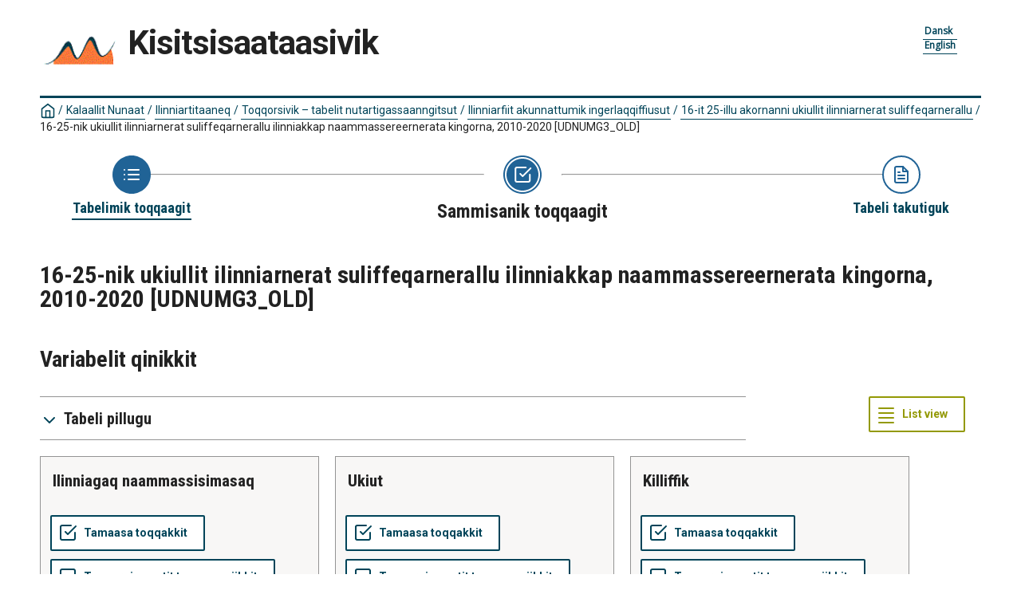

--- FILE ---
content_type: text/html; charset=utf-8
request_url: https://bank.stat.gl/pxweb/kl/Greenland/Greenland__UD__UD99__UD9940__UD994040/UDXUMG3_OLD.px?rxid=UDXUMG3_OLD26-09-2023%2016:32:45
body_size: 167462
content:


<!DOCTYPE html>

<html lang="kl">
  <head><meta name="viewport" content="width=device-width,&#32;initial-scale=1" /><title>
	16-25-nik ukiullit ilinniarnerat suliffeqarnerallu : ilinniagaq naammassisimasaq, ukiut, killiffik , piffissaq. PxWeb
</title>
    <link href="/Resources/Styles/reset.css?v=23.0.0.26013" rel="stylesheet" type="text/css" media="screen" />
    <link href="/Resources/Styles/main-common.css?v=23.0.0.26013" rel="stylesheet" type="text/css" media="screen" />
    <link href="/Resources/Styles/main-pxweb.css?v=23.0.0.26013" rel="stylesheet" type="text/css" media="screen" />
    <link href="/Resources/Styles/jQuery/redmond/jquery-ui.css?v=23.0.0.26013" rel="stylesheet" type="text/css" media="screen" />
    <link href="/Resources/Styles/jQuery/tablesorter/style.css?v=23.0.0.26013" rel="stylesheet" type="text/css" media="screen" />
    <link href="/Resources/Styles/main-custom.css?v=23.0.0.26013" rel="stylesheet" type="text/css" media="screen" />
    
    <script src="/Resources/Scripts/jquery-3.5.1.min.js?v=23.0.0.26013"></script>
    <script src="/Resources/Scripts/jquery-ui.min.js?v=23.0.0.26013"></script>
    <script src="/Resources/Scripts/pcaxis.web.client.js?v=23.0.0.26013"></script>
    <script src="/Resources/Scripts/pcaxis.web.controls.js?v=23.0.0.26013"></script>
    <script src="/Resources/Scripts/jquery.tablesorter.min.js?v=23.0.0.26013"></script>
    <script src="/Resources/Scripts/jquery.metadata.js?v=23.0.0.26013"></script>
    <script src="/Resources/Scripts/format.20110630-1100.min.js?v=23.0.0.26013"></script>

    
    <meta name="Description" content="16-25-nik ukiullit ilinniarnerat suliffeqarnerallu : ilinniagaq naammassisimasaq, ukiut, killiffik , piffissaq" />
    <meta property="og:title" content="16-25-nik ukiullit ilinniarnerat suliffeqarnerallu : ilinniagaq naammassisimasaq, ukiut, killiffik , piffissaq-Statbank" />
    <meta property="og:url" content="https://bank.stat.gl:443/pxweb/kl/Greenland/Greenland__UD__UD99__UD9940__UD994040/UDXUMG3_OLD.px/" />
    <meta property="og:type" content="article" />
    <meta property="og:site_name" content="Statbank" />
</head>
<body>
    <div id="pxwebcontent">
    <form method="post" action="./UDXUMG3_OLD.px?rxid=UDXUMG3_OLD26-09-2023+16%3a32%3a45" onsubmit="javascript:return WebForm_OnSubmit();" id="aspnetForm">
<div class="aspNetHidden">
<input type="hidden" name="__EVENTTARGET" id="__EVENTTARGET" value="" />
<input type="hidden" name="__EVENTARGUMENT" id="__EVENTARGUMENT" value="" />
<input type="hidden" name="ctl00_ContentPlaceHolderMain_VariableSelector1_VariableSelector1_SelectHierarchichalVariable_SelectHierarchichalVariable_VariableTreeView__VIEWSTATE" id="ctl00_ContentPlaceHolderMain_VariableSelector1_VariableSelector1_SelectHierarchichalVariable_SelectHierarchichalVariable_VariableTreeView__VIEWSTATE" value="" />
<input type="hidden" name="__VIEWSTATE" id="__VIEWSTATE" value="/[base64]/AS9XZWJSZXNvdXJjZS5heGQ/[base64]/[base64]/////wEAAAAAAAAABAEAAAB/[base64]/////wEAAAAAAAAABAEAAAB/[base64]////[base64]/[base64]/////wEAAAAAAAAABAEAAAB/[base64]///8cUENBeGlzLkVudW1zLkluZm9ybWF0aW9uVHlwZQEAAAAHdmFsdWVfXwAIBAAAAAAAAAAB+f////r///8CAAAAAfj////6////AwAAAAH3////+v///wQAAAAB9v////r///8FAAAAAfX////6////BgAAAAH0////+v///wcAAAAB8/////r///8IAAAAAfL////6////CQAAAAHx////+v///woAAAAB8P////r///8LAAAAAe/////6////DAAAAAHu////+v///w0AAAAB7f////r///8OAAAAAez////6////DwAAAAHr////+v///xAAAAAB6v////r///8RAAAAAen////6////EgAAAAHo////+v///wAAAAAB5/////r///8AAAAAAeb////6////AAAAAAHl////+v///wAAAAAB5P////r///8AAAAAAeP////6////AAAAAAHi////+v///wAAAAAB4f////r///8AAAAAAeD////6////AAAAAAHf////+v///wAAAAAB3v////r///8AAAAAAd3////6////AAAAAAHc////+v///wAAAAAB2/////r///8AAAAAC2QFeGN0bDAwJENvbnRlbnRQbGFjZUhvbGRlck1haW4kVmFyaWFibGVTZWxlY3RvcjEkVmFyaWFibGVTZWxlY3RvcjEkU2VsZWN0SGllcmFyY2hpY2hhbFZhcmlhYmxlJFNlbGVjdEhpZXJhcmNoaWNoYWxWYXJpYWJsZQ8yzgEAAQAAAP////[base64]/////[base64]/////wEAAAAAAAAABAEAAAB/[base64]/////[base64]/////wEAAAAAAAAABAEAAAB/[base64]/////wEAAAAAAAAABAEAAAB/[base64]/////wEAAAAAAAAABAEAAAB/[base64]/////wEAAAAAAAAABAEAAAB/[base64]////[base64]/////[base64]/////wEAAAAAAAAABAEAAAB/[base64]" />
</div>

<script type="text/javascript">
//<![CDATA[
var theForm = document.forms['aspnetForm'];
if (!theForm) {
    theForm = document.aspnetForm;
}
function __doPostBack(eventTarget, eventArgument) {
    if (!theForm.onsubmit || (theForm.onsubmit() != false)) {
        theForm.__EVENTTARGET.value = eventTarget;
        theForm.__EVENTARGUMENT.value = eventArgument;
        theForm.submit();
    }
}
//]]>
</script>


<script src="/WebResource.axd?d=zeWqE6nbI0Yoz4Aah7vEKwcWN4sljSBYcCY-bVATRpEgC9Zt1Qb3piK2y1URnydFAS3FfC5sVHSOXM4dOlcOOAD_8sbaMHfJsPiOGP4p8b41&amp;t=638901500248157332" type="text/javascript"></script>


<script src="/WebResource.axd?d=6DoomI0RUhgp7TwWP_e3dOyb-JBKumaBOdAF29FXo-5JZRke93CXwq5_tG52VPIL-rKzJNO8VvDlHFlfvSs-YXuzItDrDQBmaaN9xXoGUCMrafMzkehqlgud_m_7sZSeCg1uyl9MP3nKIxIBEF0cWQ2&amp;t=638369511940000000" type="text/javascript"></script>
<script src="/WebResource.axd?d=AcyoIDA0pHUYF3RHRWdTEB39o2rus31OCcdsGF3z3BjSvrN1-XyRX1ebGnyYyVLn6hlXY6o_VTmVEqe1Ifo7K7krKUKd2Dn6cFCq8Z2NrYRe0dSn7qOJ8ZrV5MIkO_3yqnND2FGp9qYHyqBgJrD89A2&amp;t=638369511940000000" type="text/javascript"></script>
<script type="text/javascript">
//<![CDATA[
var level =1;//]]>
</script>

<script src="/WebResource.axd?d=eMNtK8QRjyUd5kqB7jugJBivx_MEIIVj1Y21GsgZhUMFPZ1IuAyBDz1qqMapt1udtDHpJVP9fL6ujnoxJUcRk9XOwVmcoIbrMVWWlOqcDGY1&amp;t=638901500248157332" type="text/javascript"></script>
<script type="text/javascript">
//<![CDATA[
function WebForm_OnSubmit() {
if (typeof(ValidatorOnSubmit) == "function" && ValidatorOnSubmit() == false) return false;document.getElementById('ctl00_ContentPlaceHolderMain_VariableSelector1_VariableSelector1_SelectHierarchichalVariable_SelectHierarchichalVariable_VariableTreeView__VIEWSTATE').value = GetViewState__AspNetTreeView('ctl00_ContentPlaceHolderMain_VariableSelector1_VariableSelector1_SelectHierarchichalVariable_SelectHierarchichalVariable_VariableTreeView_UL');
return true;
}
//]]>
</script>

<div class="aspNetHidden">

	<input type="hidden" name="__VIEWSTATEGENERATOR" id="__VIEWSTATEGENERATOR" value="43F7FE94" />
	<input type="hidden" name="__SCROLLPOSITIONX" id="__SCROLLPOSITIONX" value="0" />
	<input type="hidden" name="__SCROLLPOSITIONY" id="__SCROLLPOSITIONY" value="0" />
	<input type="hidden" name="__EVENTVALIDATION" id="__EVENTVALIDATION" value="/wEdADn2Lw6cvQW6QAgNpyfi6EYZbyRaBr53VB+931b/QR7uATHxHqU2eaeacXCG0BBy6YYf47ZnNVWE5pWTcn7/hQk7fIJWmzGijwP/[base64]/7Zp3V2bqO9DzS6/gPuLGO6J94sm/bnK6dBGX/rrIm2usg8fItizWfWB42BQEaIjZ6C9F6oWntwn9ZA7+PpdAgO0XO7HSAusQ7Qh+MqEUduprQH/Y66uaZ7hme9C+QDjRwv7xWMXNV5cxNSgSas62zF6ZugCXcXtedmgvAjhX4EfC08snSnlWd4cwznoikNKF8RIxcHBULyqvfAluXSIMAJUEbqd11C6GImMXRtDWnPHBmnYV/8oOIbqu9fH8bZ90Rodb51rRVnL2U7oL+jGEb2bRdZnvXG2m0jNZk2ZufKqX8CoM/[base64]/W1Bj+GKCNJtXQ9At4NkK0QuWefvgVDnU7VpXNMn3Du6FwMZdBC+Rd4LywpXKoYZ8d3BE4/KBQ7lS3qsCNT4+kOW3vD7saasvGlmZ4HgGh3nOi18tymMx8lI3py4wsO5iiSvqcCEN0IOzdm3z28jkhaVwXpHe0ngscfhZ8BzfcfybsG9u6bjXOJyE3GqnqSAWDwZN+CgS4er5bgo4+tcVspHMvqTqjVPAS/rwPpQU3svQHK/9OZq/hsUCdlzrMBhWd2UnRCbu70Z/JQz2m1n5Ju24ehIFi8zn6CfC7aVNqoX62wp8wO7ah2I0/yT2TyuY1Fzg74syhoTQNeMqfe9h4KUA==" />
</div>
        <a id="ctl00_ToTheTopButton" class="top-link&#32;pxweb-btn&#32;negative&#32;hide" href="javascript:WebForm_DoPostBackWithOptions(new&#32;WebForm_PostBackOptions(&quot;ctl00$ToTheTopButton&quot;,&#32;&quot;&quot;,&#32;true,&#32;&quot;&quot;,&#32;&quot;&quot;,&#32;false,&#32;true))">
            <svg class="icon-top-link-button" viewBox="0 0 24 24" width="40" height="32" stroke="currentColor" stroke-width="2" fill="none" stroke-linecap="round" stroke-linejoin="round" >
                <circle cx="12" cy="12" r="10"></circle><polyline points="16 12 12 8 8 12"></polyline><line x1="12" y1="16" x2="12" y2="8"></line>
            </svg>To the Top</a>
        <div id="wrap">
            <header id="header">
              <div class="header flex-row flex-wrap justify-space-between">
                <a id="ctl00_SkipToMain" class="screenreader-only&#32;pxweb-link" aria-label="Press&#32;enter&#32;to&#32;go&#32;directly&#32;to&#32;main&#32;content" href="#pxcontent">Jump to main content</a>
                <div class="headerleft flex-row">
                    <a id="ctl00_LogoLink" href="/pxweb/kl/?rxid=UDXUMG3_OLD26-09-2023%2016%3A32%3A45"><img src="../../../../Resources/Images/banklogo.gif" id="ctl00_imgSiteLogo" alt="Kisitsisaataasivik" class="imgSiteLogo" /></a>
                    <span class="siteLogoText">Kisitsisaataasivik</span>
                </div>
                <div class="headerright">
                
                    <div class="px-change-lang-div flex-column">
                          <div class="pxweb-link"> <a class="px-change-lang" href="/pxweb/da/Greenland/Greenland__UD__UD99__UD9940__UD994040/UDXUMG3_OLD.px/?rxid=UDXUMG3_OLD26-09-2023%2016%3A32%3A45"> <span lang="da" class="link-text px-change-lang">Dansk</span></a> </div> <div class="pxweb-link"> <a class="px-change-lang" href="/pxweb/en/Greenland/Greenland__UD__UD99__UD9940__UD994040/UDXUMG3_OLD.px/?rxid=UDXUMG3_OLD26-09-2023%2016%3A32%3A45"> <span lang="en" class="link-text px-change-lang">English</span></a> </div> 
                    </div>
                </div>
              </div>
            
           
            
            </header>
            <div id="ctl00_breadcrumb1">
	

<nav id="breadcrumb" aria-label="breadcrumb">
    <a id="ctl00_breadcrumb1_breadcrumb1_lnkHome" href="/pxweb/kl/?rxid=UDXUMG3_OLD26-09-2023%2016%3A32%3A45"><img id="ctl00_breadcrumb1_breadcrumb1_imgHome" title="Angerlarit" class="breadcrumb_homebutton" src="/WebResource.axd?d=2SS2atVWgMgK8FwbGDl6eOSfhetEPfz3IfmPonMbHLwNppWU0Wbh6qVZHVjIEAF1rXrZugxtYLZxl5S365OOc_iYWGnQP_0EmrwN1JQnXmLsEI5Shcf81NOQVp9V83EDzRJ9OXpzmoIiuVUS2t9anA2&amp;t=638369511940000000" alt="Icon&#32;representing&#32;home" /></a>
    <span id="ctl00_breadcrumb1_breadcrumb1_lblSep1" class="breadcrumb_sep">/</span>
    <a id="ctl00_breadcrumb1_breadcrumb1_lnkDb" class="pxweb-link&#32;breadcrumb_text" href="/pxweb/kl/Greenland/?rxid=UDXUMG3_OLD26-09-2023%2016%3A32%3A45">Kalaallit Nunaat</a>
    <span id="ctl00_breadcrumb1_breadcrumb1_lblSep2" class="breadcrumb_sep">/</span>
    <a id="ctl00_breadcrumb1_breadcrumb1_lnkPath1" class="pxweb-link&#32;breadcrumb_text" href="/pxweb/kl/Greenland/Greenland__UD/?rxid=UDXUMG3_OLD26-09-2023%2016%3A32%3A45">Ilinniartitaaneq</a>
    <span id="ctl00_breadcrumb1_breadcrumb1_lblSep3" class="breadcrumb_sep">/</span>
    <a id="ctl00_breadcrumb1_breadcrumb1_lnkPath2" class="pxweb-link&#32;breadcrumb_text" href="/pxweb/kl/Greenland/Greenland__UD__UD99/?rxid=UDXUMG3_OLD26-09-2023%2016%3A32%3A45">Toqqorsivik – tabelit nutartigassaanngitsut</a>
    <span id="ctl00_breadcrumb1_breadcrumb1_lblSep4" class="breadcrumb_sep">/</span>
    <a id="ctl00_breadcrumb1_breadcrumb1_lnkPath3" class="pxweb-link&#32;breadcrumb_text" href="/pxweb/kl/Greenland/Greenland__UD__UD99__UD9940/?rxid=UDXUMG3_OLD26-09-2023%2016%3A32%3A45">Ilinniarfiit akunnattumik ingerlaqqiffiusut</a>
    <span id="ctl00_breadcrumb1_breadcrumb1_lblSep5" class="breadcrumb_sep">/</span>
    <a id="ctl00_breadcrumb1_breadcrumb1_lnkPath4" class="pxweb-link&#32;breadcrumb_text" href="/pxweb/kl/Greenland/Greenland__UD__UD99__UD9940__UD994040/?rxid=UDXUMG3_OLD26-09-2023%2016%3A32%3A45">16-it 25-illu akornanni ukiullit ilinniarnerat suliffeqarnerallu</a>
    
    


    <span id="ctl00_breadcrumb1_breadcrumb1_lblSepBeforeTable" class="breadcrumb_sep">/</span>
    <a id="ctl00_breadcrumb1_breadcrumb1_lnkTable" class="breadcrumb_text_nolink">16-25-nik ukiullit ilinniarnerat suliffeqarnerallu ilinniakkap naammassereernerata kingorna, 2010-2020 <em>[UDNUMG3_OLD]</em></a>
    
    
      
</nav>




</div>
            <main id="place-holder">
            
            
             
            <div id="ctl00_navigationFlowControl">
	
 <section aria-label="Overview of the three steps in the process to get the data.">
   <span id="ctl00_navigationFlowControl_navigationFlowControl_ExplainAriaLabel" class="screenreader-only">The 3 steps are Choose table, Choose variable and Show result. You are currently at Sammisanik toqqaagit</span>
  
   <div id="navigationFlow"> 
    <div class="navigationFlowArea flex-row justify-center align-flex-start">
      <a id="ctl00_navigationFlowControl_navigationFlowControl_firstStepLink" class="flex-column&#32;justify-space-between&#32;align-center&#32;navigation-link&#32;first&#32;passive" aria-label="Back&#32;to&#32;Choose&#32;table" href="/pxweb/kl/Greenland/Greenland__UD__UD99__UD9940__UD994040/?rxid=UDXUMG3_OLD26-09-2023%2016%3A32%3A45"><img id="ctl00_navigationFlowControl_navigationFlowControl_firstStepImage" class="nav-pic" aria-hidden="true" alt="" src="../../../../Resources/Images/svg/NavigationFlow/Step1_passive.svg" /><span id="ctl00_navigationFlowControl_navigationFlowControl_firstStepLabel" class="pxweb-link&#32;header&#32;nav-step&#32;first&#32;passive">Tabelimik toqqaagit</span></a> 
   
      <hr aria-hidden="true" class="nav-hr-left kl"/>

      <a id="ctl00_navigationFlowControl_navigationFlowControl_secondStepLink" class="flex-column&#32;justify-space-between&#32;align-center&#32;navigation-link&#32;active" aria-hidden="true" aria-label="Back&#32;to&#32;Choose&#32;variable"><img id="ctl00_navigationFlowControl_navigationFlowControl_secondStepImage" class="nav-pic" aria-hidden="true" alt="" src="../../../../Resources/Images/svg/NavigationFlow/Step2_active.svg" /><span id="ctl00_navigationFlowControl_navigationFlowControl_secondStepLabel" class="pxweb-link&#32;header&#32;nav-step&#32;second&#32;active">Sammisanik toqqaagit</span></a>
  
      <hr aria-hidden="true" class="nav-hr-right kl"/>

      <a id="ctl00_navigationFlowControl_navigationFlowControl_thirdStepLink" class="flex-column&#32;justify-space-between&#32;align-center&#32;third&#32;navigation-link&#32;future" aria-hidden="true"><img id="ctl00_navigationFlowControl_navigationFlowControl_thirdStepImage" class="nav-pic" aria-hidden="true" alt="" src="../../../../Resources/Images/svg/NavigationFlow/Step3_future.svg" /><span id="ctl00_navigationFlowControl_navigationFlowControl_thirdStepLabel" class="nav-step&#32;third&#32;future">Tabeli takutiguk</span></a>
    </div>
   </div>      
 </section>

</div> 
            <div id="table-title">
                <div id="place-holder-title">
                    
    
    <div id="ctl00_TitlePlaceHolder_TableInformationSelect">
	<div id="ctl00_TitlePlaceHolder_TableInformationSelect_TableInformationSelect_TableInformationPanel" class="tableinformation_container">
		
    <H1>16-25-nik ukiullit ilinniarnerat suliffeqarnerallu ilinniakkap naammassereernerata kingorna, 2010-2020 <em>[UDNUMG3_OLD]</em></H1>    
        
    

	</div>
</div>

                </div>
            </div>
           
            
                
    <div id="SelectionPage">
        
        

        


        <div id="PageElements">
            <div id="subheader">
                <h2 id="ctl00_ContentPlaceHolderMain_lblSubHeader">
	Variabelit qinikkit
</h2>
            </div>
            <div class="flex-row justify-space-between">
                <div id="ctl00_ContentPlaceHolderMain_UcAccordianAboutTable_InformationBox" class="pxweb-accordion&#32;about-table&#32;s-margin-top">
	
    <button type="button" class="accordion-header closed" id="InformationBoxHeader" aria-expanded="false" onclick="accordionToggle(ctl00_ContentPlaceHolderMain_UcAccordianAboutTable_InformationBox, this)" >
        <span class="header-text"><span id="ctl00_ContentPlaceHolderMain_UcAccordianAboutTable_lblInfo">Tabeli pillugu</span></span>
    </button>
    <div class="accordion-body closed">
        <div id="ctl00_ContentPlaceHolderMain_UcAccordianAboutTable_divTableLinks"> </div>
        <div id="ctl00_ContentPlaceHolderMain_UcAccordianAboutTable_SelectionInformation">
		
        <div class="dl information_definitionlist font-normal-text">
    
        <div class='pxweb-nested-accordion' id='divContact'><button type='button' class='nested-accordion-header closed' id='btnContact' aria-expanded='false' onclick='nestedAccordionToggle(divContact, this)'><span class='header-text'><span>Saaffissaq</span></span></button><div class='nested-accordion-body closed flex-column' >
        <div class="dd information_contact_value">
            <div>Samo Nielsen - <a class="envelope-icon" href="mailto:snie@stat.gl">snie@stat.gl</a></div>            
            
        </div>
        </div></div>
    
        <div class='pxweb-nested-accordion' id='divLastUpdated'><button type='button' class='nested-accordion-header closed' id='btnLastUpdated' aria-expanded='false' onclick='nestedAccordionToggle(divLastUpdated, this)'><span class='header-text'><span>Kingullermik nutarterneqarfia</span></span></button><div class='nested-accordion-body closed flex-column' >
        <div class="dd information_lastupdated_value">
            <div>28-01-2022</div>            
            
        </div>
        </div></div>
    
        <div class='pxweb-nested-accordion' id='divUnit'><button type='button' class='nested-accordion-header closed' id='btnUnit' aria-expanded='false' onclick='nestedAccordionToggle(divUnit, this)'><span class='header-text'><span>Suussusaa</span></span></button><div class='nested-accordion-body closed flex-column' >
        <div class="dd information_unit_value">
            <div>Amerlassusaat</div>            
            
        </div>
        </div></div>
    
        <div class='pxweb-nested-accordion' id='divNextUpdate'><button type='button' class='nested-accordion-header closed' id='btnNextUpdate' aria-expanded='false' onclick='nestedAccordionToggle(divNextUpdate, this)'><span class='header-text'><span>Nutarterneqarfissaa tulleq</span></span></button><div class='nested-accordion-body closed flex-column' >
        <div class="dd information_nextupdate_value">
            <div>28-01-2023</div>            
            
        </div>
        </div></div>
    
        <div class='pxweb-nested-accordion' id='divLink'><button type='button' class='nested-accordion-header closed' id='btnLink' aria-expanded='false' onclick='nestedAccordionToggle(divLink, this)'><span class='header-text'><span>Linki</span></span></button><div class='nested-accordion-body closed flex-column' >
        <div class="dd information_link_value">
            <div><a href='http://www.stat.gl/udn202201/o1'>www.stat.gl/udn202201/o1</a></div>            
            
        </div>
        </div></div>
    
        <div class='pxweb-nested-accordion' id='divCreationDate'><button type='button' class='nested-accordion-header closed' id='btnCreationDate' aria-expanded='false' onclick='nestedAccordionToggle(divCreationDate, this)'><span class='header-text'><span>Suliarineqarnerata ullua</span></span></button><div class='nested-accordion-body closed flex-column' >
        <div class="dd information_creationdate_value">
            <div>26-01-2022</div>            
            
        </div>
        </div></div>
    
        <div class='pxweb-nested-accordion' id='divCopyright'><button type='button' class='nested-accordion-header closed' id='btnCopyright' aria-expanded='false' onclick='nestedAccordionToggle(divCopyright, this)'><span class='header-text'><span>Copyright</span></span></button><div class='nested-accordion-body closed flex-column' >
        <div class="dd information_copyright_value">
            <div>Aap</div>            
            
        </div>
        </div></div>
    
        <div class='pxweb-nested-accordion' id='divSource'><button type='button' class='nested-accordion-header closed' id='btnSource' aria-expanded='false' onclick='nestedAccordionToggle(divSource, this)'><span class='header-text'><span>Najoqqutaq</span></span></button><div class='nested-accordion-body closed flex-column' >
        <div class="dd information_source_value">
            <div>Naatsorsueqqissaartarfik</div>            
            
        </div>
        </div></div>
    
        <div class='pxweb-nested-accordion' id='divMatrix'><button type='button' class='nested-accordion-header closed' id='btnMatrix' aria-expanded='false' onclick='nestedAccordionToggle(divMatrix, this)'><span class='header-text'><span>Matrixi</span></span></button><div class='nested-accordion-body closed flex-column' >
        <div class="dd information_matrix_value">
            <div>UDXUMG3_OLD</div>            
            
        </div>
        </div></div>
    
        </div>
    



	</div> 
        <dl class="information_definitionlist">
            <dt></dt>
            <dd>
                
            </dd>
        </dl>
    </div>

</div>

                <div id="switchLayoutContainer" class="switch-layout-container m-margin-left">
                    <input type="submit" name="ctl00$ContentPlaceHolderMain$SwitchLayout" value="List&#32;view" onclick="javascript:WebForm_DoPostBackWithOptions(new&#32;WebForm_PostBackOptions(&quot;ctl00$ContentPlaceHolderMain$SwitchLayout&quot;,&#32;&quot;&quot;,&#32;true,&#32;&quot;&quot;,&#32;&quot;&quot;,&#32;false,&#32;false))" id="ctl00_ContentPlaceHolderMain_SwitchLayout" class="variableselector-list-view&#32;&#32;pxweb-btn&#32;icon-placement&#32;variableselector-buttons" aria-label="Changes&#32;visual&#32;layout.&#32;In&#32;the&#32;list&#32;view&#32;a&#32;single&#32;variable&#32;box&#32;utilizes&#32;the&#32;entire&#32;screen&#32;width.&#32;In&#32;the&#32;compact&#32;view&#32;there&#32;are&#32;many&#32;boxes&#32;per&#32;line.&#32;Now&#32;displaying&#32;compact&#32;view." />
                </div>
            </div>
            
            
            <div id="VariableSelection">
                <div id="ctl00_ContentPlaceHolderMain_VariableSelector1">
	<div id="ctl00_ContentPlaceHolderMain_VariableSelector1_VariableSelector1_VariableSelectorPanel">
		
    <div id="pxcontent"> 
        <section aria-label="User manual for selection page"><span class="screenreader-only">Now you have come to the page, Choose variable. This page give you the oportunity to select which variables and values you want to display in your result of the table. A variable is a property of a statistical unit. The page is divided into several boxes, one for each variable, where you can select values by click to highlight one or more values. It always starts with the statistics variable which is the main value counted in the table.</span></section>
    </div>
        
     <div role="region" id="validationsummarynotifyscreenreader" aria-live="assertive" aria-atomic="true">
       <div id="ctl00_ContentPlaceHolderMain_VariableSelector1_VariableSelector1_SelectionValidationSummary" class="variableselector_error_summary" role="alert" style="display:none;">

		</div>   
     </div>

            <div class="variableselector_variable_box_container">
          
                <div id="ctl00_ContentPlaceHolderMain_VariableSelector1_VariableSelector1_VariableSelectorValueSelectRepeater_ctl01_VariableValueSelect">
			


<div class="pxbox negative variableselector_valuesselect_box m-margin-top">

<div id="ctl00_ContentPlaceHolderMain_VariableSelector1_VariableSelector1_VariableSelectorValueSelectRepeater_ctl01_VariableValueSelect_VariableValueSelect_ValuesSelectContainerPanel" role="region" aria-label="Immikkoortut,ilinniagaq&#32;naammassisimasaq" onkeypress="javascript:return&#32;WebForm_FireDefaultButton(event,&#32;&#39;ctl00_ContentPlaceHolderMain_VariableSelector1_VariableSelector1_VariableSelectorValueSelectRepeater_ctl01_VariableValueSelect_VariableValueSelect_SearchValuesButton&#39;)">
				
    <div id="ctl00_ContentPlaceHolderMain_VariableSelector1_VariableSelector1_VariableSelectorValueSelectRepeater_ctl01_VariableValueSelect_VariableValueSelect_Panel1" class="variableselector_valuesselect_variabletitle_panel">
					
            <div class="flex-row flex-wrap-reverse">
                
                <div id="ctl00_ContentPlaceHolderMain_VariableSelector1_VariableSelector1_VariableSelectorValueSelectRepeater_ctl01_VariableValueSelect_VariableValueSelect_VariableTitlePanel" class="variableselector_valuesselect_variabletitle">
						
                    <label for="ctl00_ContentPlaceHolderMain_VariableSelector1_VariableSelector1_VariableSelectorValueSelectRepeater_ctl01_VariableValueSelect_VariableValueSelect_ValuesListBox" id="ctl00_ContentPlaceHolderMain_VariableSelector1_VariableSelector1_VariableSelectorValueSelectRepeater_ctl01_VariableValueSelect_VariableValueSelect_VariableTitle">ilinniagaq naammassisimasaq</label>
                    
                    <!---->
                
					</div>
            </div>
            
             
            <div><span id="ctl00_ContentPlaceHolderMain_VariableSelector1_VariableSelector1_VariableSelectorValueSelectRepeater_ctl01_VariableValueSelect_VariableValueSelect_VariableTitleSecond" class="variableselector_valuesselect_variabletitlesecond"></span></div>
    
				</div>

    <div id="ctl00_ContentPlaceHolderMain_VariableSelector1_VariableSelector1_VariableSelectorValueSelectRepeater_ctl01_VariableValueSelect_VariableValueSelect_EventButtons" class="flex-row&#32;flex-wrap&#32;align-center">
					
        
        <input type="submit" name="ctl00$ContentPlaceHolderMain$VariableSelector1$VariableSelector1$VariableSelectorValueSelectRepeater$ctl01$VariableValueSelect$VariableValueSelect$SelectAllButton" value="Tamaasa&#32;toqqakkit" onclick="return&#32;VariableSelector_SelectAllAndUpdateNrSelected(&#39;ctl00_ContentPlaceHolderMain_VariableSelector1_VariableSelector1_VariableSelectorValueSelectRepeater_ctl01_VariableValueSelect_VariableValueSelect_ValuesListBox&#39;,&#39;ctl00_ContentPlaceHolderMain_VariableSelector1_VariableSelector1_VariableSelectorValueSelectRepeater_ctl01_VariableValueSelect_VariableValueSelect_NumberValuesSelected&#39;,&#39;Stub&#39;,&#39;Cells&#39;);WebForm_DoPostBackWithOptions(new&#32;WebForm_PostBackOptions(&quot;ctl00$ContentPlaceHolderMain$VariableSelector1$VariableSelector1$VariableSelectorValueSelectRepeater$ctl01$VariableValueSelect$VariableValueSelect$SelectAllButton&quot;,&#32;&quot;&quot;,&#32;true,&#32;&quot;&quot;,&#32;&quot;&quot;,&#32;false,&#32;false))" id="ctl00_ContentPlaceHolderMain_VariableSelector1_VariableSelector1_VariableSelectorValueSelectRepeater_ctl01_VariableValueSelect_VariableValueSelect_SelectAllButton" title="Tamaasa&#32;toqqakkit" class="variableselector_valuesselect_select_all_button&#32;pxweb-btn&#32;negative&#32;icon-placement&#32;variableselector-buttons" aria-label="Tamaasa&#32;toqqakkit" aria-description="" />
        <input type="submit" name="ctl00$ContentPlaceHolderMain$VariableSelector1$VariableSelector1$VariableSelectorValueSelectRepeater$ctl01$VariableValueSelect$VariableValueSelect$DeselectAllButton" value="Toqqarsimasatit&#32;tamaasa&#32;piikkit" onclick="return&#32;VariableSelector_DeselectAllAndUpdateNrSelected(&#39;ctl00_ContentPlaceHolderMain_VariableSelector1_VariableSelector1_VariableSelectorValueSelectRepeater_ctl01_VariableValueSelect_VariableValueSelect_ValuesListBox&#39;,&#39;ctl00_ContentPlaceHolderMain_VariableSelector1_VariableSelector1_VariableSelectorValueSelectRepeater_ctl01_VariableValueSelect_VariableValueSelect_NumberValuesSelected&#39;,&#39;Stub&#39;,&#39;Cells&#39;);WebForm_DoPostBackWithOptions(new&#32;WebForm_PostBackOptions(&quot;ctl00$ContentPlaceHolderMain$VariableSelector1$VariableSelector1$VariableSelectorValueSelectRepeater$ctl01$VariableValueSelect$VariableValueSelect$DeselectAllButton&quot;,&#32;&quot;&quot;,&#32;true,&#32;&quot;&quot;,&#32;&quot;&quot;,&#32;false,&#32;false))" id="ctl00_ContentPlaceHolderMain_VariableSelector1_VariableSelector1_VariableSelectorValueSelectRepeater_ctl01_VariableValueSelect_VariableValueSelect_DeselectAllButton" title="Toqqarsimasatit&#32;tamaasa&#32;piikkit" class="variableselector_valuesselect_deselect_all_button&#32;pxweb-btn&#32;negative&#32;icon-placement&#32;variableselector-buttons" aria-label="Toqqarsimasatit&#32;tamaasa&#32;piikkit" aria-description="" />

        <div class="link-buttons-container flex-column s-margin-top">
            <div class="pxweb-link negative with-icon">
                 
            </div>
            <div class="pxweb-link negative with-icon"> 
               
            </div>
        </div>
        
    
				</div>
    
    <!--<hr class="pxweb-divider type-light with-margin"/>-->
    <div id="ctl00_ContentPlaceHolderMain_VariableSelector1_VariableSelector1_VariableSelectorValueSelectRepeater_ctl01_VariableValueSelect_VariableValueSelect_SelectedStatistics" class="variableselector_valuesselect_statistics_panel">
					
        <div id="ctl00_ContentPlaceHolderMain_VariableSelector1_VariableSelector1_VariableSelectorValueSelectRepeater_ctl01_VariableValueSelect_VariableValueSelect_SelectedStatisticsnotifyscreenreader" role="region" aria-live="polite" aria-atomic="true">
            <p>
            <span class="variableselector_valuesselect_statistics">Toqqakkat</span>
            <span id="ctl00_ContentPlaceHolderMain_VariableSelector1_VariableSelector1_VariableSelectorValueSelectRepeater_ctl01_VariableValueSelect_VariableValueSelect_NumberValuesSelected" class="variableselector_valuesselect_statistics">0</span>
            <span class="variableselector_valuesselect_statistics">Katillugit</span>
            <span class="variableselector_valuesselect_statistics">5</span>
            </p>
        </div>
    
				</div>
    <div id="ctl00_ContentPlaceHolderMain_VariableSelector1_VariableSelector1_VariableSelectorValueSelectRepeater_ctl01_VariableValueSelect_VariableValueSelect_OptionalVariablePanel" class="optional-variable-panel&#32;flex-row&#32;align-center">
					
        <div class="optional-variable-icon-panel">
            <svg focusable="false" xmlns="http://www.w3.org/2000/svg" width="18" height="18" viewBox="1 1 24 24" fill="none" stroke="#FFFFFF" stroke-width="2" stroke-linecap="round" stroke-linejoin="round" class="icon">
            <circle cx="12" cy="12" r="10"></circle><line x1="12" y1="16" x2="12" y2="12"></line><line x1="12" y1="8" x2="12" y2="8"></line>
        </svg>
        </div>
        <span id="ctl00_ContentPlaceHolderMain_VariableSelector1_VariableSelector1_VariableSelectorValueSelectRepeater_ctl01_VariableValueSelect_VariableValueSelect_OptionalVariableText" class="optional-variable-text">Sammisat toqqarneqarsinnaasut</span>
    
				</div>
    <div id="ctl00_ContentPlaceHolderMain_VariableSelector1_VariableSelector1_VariableSelectorValueSelectRepeater_ctl01_VariableValueSelect_VariableValueSelect_ValuesSelectPanel" class="variableselector_valuesselect_valuesselect_panel">
					
        <select size="6" name="ctl00$ContentPlaceHolderMain$VariableSelector1$VariableSelector1$VariableSelectorValueSelectRepeater$ctl01$VariableValueSelect$VariableValueSelect$ValuesListBox" multiple="multiple" id="ctl00_ContentPlaceHolderMain_VariableSelector1_VariableSelector1_VariableSelectorValueSelectRepeater_ctl01_VariableValueSelect_VariableValueSelect_ValuesListBox" class="variableselector_valuesselect_valueslistbox" aria-label="List&#32;box&#32;of&#32;selectable&#32;values&#32;for&#32;a&#32;variabel.&#32;Click&#32;to&#32;mark&#32;one&#32;or&#32;more&#32;values." onchange="UpdateNumberSelected(&#39;ctl00_ContentPlaceHolderMain_VariableSelector1_VariableSelector1_VariableSelectorValueSelectRepeater_ctl01_VariableValueSelect_VariableValueSelect_ValuesListBox&#39;,&#32;&#39;ctl00_ContentPlaceHolderMain_VariableSelector1_VariableSelector1_VariableSelectorValueSelectRepeater_ctl01_VariableValueSelect_VariableValueSelect_NumberValuesSelected&#39;,&#32;&#39;Stub&#39;,&#39;Cells&#39;)">
						<option value="1">Ilinniarnertuunngorniarnermik naammassinnissimasut</option>
						<option value="2">Inuussutissarsiornermik ilinniakkamik naammassinnissimasut</option>
						<option value="3">Ingerlariaqqiffiusumik ilinniakkamik naammassinnissimasut</option>
						<option value="4">Ilinniakkamik naammassinnissimanngitsut</option>
						<option value="5">Katillugit</option>

					</select>
    
				</div>
    



    <div id="ctl00_ContentPlaceHolderMain_VariableSelector1_VariableSelector1_VariableSelectorValueSelectRepeater_ctl01_VariableValueSelect_VariableValueSelect_errornotifyscreenreader" role="region" aria-live="assertive" aria-atomic="true">
        <span id="ctl00_ContentPlaceHolderMain_VariableSelector1_VariableSelector1_VariableSelectorValueSelectRepeater_ctl01_VariableValueSelect_VariableValueSelect_MustSelectCustom" class="flex-row&#32;pxweb-input-error&#32;negative" Role="alert" style="display:none;">Immikkoortoq minnerpaamik ataaseq toqqaruk</span>
    </div>


			</div>




</div>

<script>
    jQuery(document).ready(function($) {
       window.onunload = function() { }; //prevent Firefox from caching the page in the Back-Forward Cache 
       var dd = jQuery("#ctl00_ContentPlaceHolderMain_VariableSelector1_VariableSelector1_VariableSelectorValueSelectRepeater_ctl01_VariableValueSelect_VariableValueSelect_GroupingDropDown");
       jQuery(dd).val(jQuery(dd).attr("data-value"));

    });

    function ValidateListBox(source, args) {
        var lb = document.getElementById(source.controltovalidate);
        var is_valid = lb.selectedIndex > -1
        if (!is_valid) {
            jQuery(lb).addClass("variableselector_valuesselect_box_error")
        } else {
            jQuery(lb).removeClass("variableselector_valuesselect_box_error")
        }
        if (!is_valid) {
        }
        args.IsValid = is_valid;
    }

    function metadataToggle(metadataPanelLinksId, element) {
        var metadataContainer = document.getElementById(metadataPanelLinksId.replace(/\$/gi, "_"));
        metadataContainer.classList.toggle("open");
        // Check to see if the button is pressed
        var pressed = (element.getAttribute("aria-pressed") === "true");
        var expanded = (element.getAttribute("aria-expanded") === "true");
        // Change aria-pressed/aria-expanded to the opposite state
        element.setAttribute("aria-pressed", !pressed);
        element.setAttribute("aria-expanded", !expanded);
    }

    function handleBtnKeyDown(event, metadataPanelLinksId) {
        if (event.key === " " || event.key === "Enter" || event.key === "Spacebar") { // "Spacebar" for IE11 support
            // Prevent the default action to stop scrolling when space is pressed
            event.preventDefault();
            metadataToggle(metadataPanelLinksId, event.target);
        }
    }
    //remove blockSubmit when change Valueset/group after validationerror
    function Remove_BlockSubmit() {
        Page_BlockSubmit = false;
    }

    // override standard asp funtion
    function ValidatorUpdateDisplay(val) {
        if (typeof (val.display) == "string") {
            if (val.display == "None") {
                return;
            }
            if (val.display == "Dynamic") {
                val.style.display = val.isvalid ? "none" : "flex";
                return;
            }
        }
        if ((navigator.userAgent.indexOf("Mac") > -1) &&
            (navigator.userAgent.indexOf("MSIE") > -1)) {
            val.style.display = "inline";
        }
        val.style.visibility = val.isvalid ? "hidden" : "visible";
    }

</script>

		</div>            
          
                <div id="ctl00_ContentPlaceHolderMain_VariableSelector1_VariableSelector1_VariableSelectorValueSelectRepeater_ctl02_VariableValueSelect">
			


<div class="pxbox negative variableselector_valuesselect_box m-margin-top">

<div id="ctl00_ContentPlaceHolderMain_VariableSelector1_VariableSelector1_VariableSelectorValueSelectRepeater_ctl02_VariableValueSelect_VariableValueSelect_ValuesSelectContainerPanel" role="region" aria-label="Immikkoortut,ukiut" onkeypress="javascript:return&#32;WebForm_FireDefaultButton(event,&#32;&#39;ctl00_ContentPlaceHolderMain_VariableSelector1_VariableSelector1_VariableSelectorValueSelectRepeater_ctl02_VariableValueSelect_VariableValueSelect_SearchValuesButton&#39;)">
				
    <div id="ctl00_ContentPlaceHolderMain_VariableSelector1_VariableSelector1_VariableSelectorValueSelectRepeater_ctl02_VariableValueSelect_VariableValueSelect_Panel1" class="variableselector_valuesselect_variabletitle_panel">
					
            <div class="flex-row flex-wrap-reverse">
                
                <div id="ctl00_ContentPlaceHolderMain_VariableSelector1_VariableSelector1_VariableSelectorValueSelectRepeater_ctl02_VariableValueSelect_VariableValueSelect_VariableTitlePanel" class="variableselector_valuesselect_variabletitle">
						
                    <label for="ctl00_ContentPlaceHolderMain_VariableSelector1_VariableSelector1_VariableSelectorValueSelectRepeater_ctl02_VariableValueSelect_VariableValueSelect_ValuesListBox" id="ctl00_ContentPlaceHolderMain_VariableSelector1_VariableSelector1_VariableSelectorValueSelectRepeater_ctl02_VariableValueSelect_VariableValueSelect_VariableTitle">ukiut</label>
                    
                    <!---->
                
					</div>
            </div>
            
             
            <div><span id="ctl00_ContentPlaceHolderMain_VariableSelector1_VariableSelector1_VariableSelectorValueSelectRepeater_ctl02_VariableValueSelect_VariableValueSelect_VariableTitleSecond" class="variableselector_valuesselect_variabletitlesecond"></span></div>
    
				</div>

    <div id="ctl00_ContentPlaceHolderMain_VariableSelector1_VariableSelector1_VariableSelectorValueSelectRepeater_ctl02_VariableValueSelect_VariableValueSelect_EventButtons" class="flex-row&#32;flex-wrap&#32;align-center">
					
        
        <input type="submit" name="ctl00$ContentPlaceHolderMain$VariableSelector1$VariableSelector1$VariableSelectorValueSelectRepeater$ctl02$VariableValueSelect$VariableValueSelect$SelectAllButton" value="Tamaasa&#32;toqqakkit" onclick="return&#32;VariableSelector_SelectAllAndUpdateNrSelected(&#39;ctl00_ContentPlaceHolderMain_VariableSelector1_VariableSelector1_VariableSelectorValueSelectRepeater_ctl02_VariableValueSelect_VariableValueSelect_ValuesListBox&#39;,&#39;ctl00_ContentPlaceHolderMain_VariableSelector1_VariableSelector1_VariableSelectorValueSelectRepeater_ctl02_VariableValueSelect_VariableValueSelect_NumberValuesSelected&#39;,&#39;Stub&#39;,&#39;Cells&#39;);WebForm_DoPostBackWithOptions(new&#32;WebForm_PostBackOptions(&quot;ctl00$ContentPlaceHolderMain$VariableSelector1$VariableSelector1$VariableSelectorValueSelectRepeater$ctl02$VariableValueSelect$VariableValueSelect$SelectAllButton&quot;,&#32;&quot;&quot;,&#32;true,&#32;&quot;&quot;,&#32;&quot;&quot;,&#32;false,&#32;false))" id="ctl00_ContentPlaceHolderMain_VariableSelector1_VariableSelector1_VariableSelectorValueSelectRepeater_ctl02_VariableValueSelect_VariableValueSelect_SelectAllButton" title="Tamaasa&#32;toqqakkit" class="variableselector_valuesselect_select_all_button&#32;pxweb-btn&#32;negative&#32;icon-placement&#32;variableselector-buttons" aria-label="Tamaasa&#32;toqqakkit" aria-description="" />
        <input type="submit" name="ctl00$ContentPlaceHolderMain$VariableSelector1$VariableSelector1$VariableSelectorValueSelectRepeater$ctl02$VariableValueSelect$VariableValueSelect$DeselectAllButton" value="Toqqarsimasatit&#32;tamaasa&#32;piikkit" onclick="return&#32;VariableSelector_DeselectAllAndUpdateNrSelected(&#39;ctl00_ContentPlaceHolderMain_VariableSelector1_VariableSelector1_VariableSelectorValueSelectRepeater_ctl02_VariableValueSelect_VariableValueSelect_ValuesListBox&#39;,&#39;ctl00_ContentPlaceHolderMain_VariableSelector1_VariableSelector1_VariableSelectorValueSelectRepeater_ctl02_VariableValueSelect_VariableValueSelect_NumberValuesSelected&#39;,&#39;Stub&#39;,&#39;Cells&#39;);WebForm_DoPostBackWithOptions(new&#32;WebForm_PostBackOptions(&quot;ctl00$ContentPlaceHolderMain$VariableSelector1$VariableSelector1$VariableSelectorValueSelectRepeater$ctl02$VariableValueSelect$VariableValueSelect$DeselectAllButton&quot;,&#32;&quot;&quot;,&#32;true,&#32;&quot;&quot;,&#32;&quot;&quot;,&#32;false,&#32;false))" id="ctl00_ContentPlaceHolderMain_VariableSelector1_VariableSelector1_VariableSelectorValueSelectRepeater_ctl02_VariableValueSelect_VariableValueSelect_DeselectAllButton" title="Toqqarsimasatit&#32;tamaasa&#32;piikkit" class="variableselector_valuesselect_deselect_all_button&#32;pxweb-btn&#32;negative&#32;icon-placement&#32;variableselector-buttons" aria-label="Toqqarsimasatit&#32;tamaasa&#32;piikkit" aria-description="" />

        <div class="link-buttons-container flex-column s-margin-top">
            <div class="pxweb-link negative with-icon">
                 
            </div>
            <div class="pxweb-link negative with-icon"> 
               
            </div>
        </div>
        <div id="ctl00_ContentPlaceHolderMain_VariableSelector1_VariableSelector1_VariableSelectorValueSelectRepeater_ctl02_VariableValueSelect_VariableValueSelect_SearchPanel" class="flex-row&#32;flex-wrap&#32;s-margin-top">
						
          <span class="variableselector_valuesselect_search_textstart_checkbox&#32;pxweb-checkbox&#32;negative"><input id="ctl00_ContentPlaceHolderMain_VariableSelector1_VariableSelector1_VariableSelectorValueSelectRepeater_ctl02_VariableValueSelect_VariableValueSelect_SearchValuesBeginningOfWordCheckBox" type="checkbox" name="ctl00$ContentPlaceHolderMain$VariableSelector1$VariableSelector1$VariableSelectorValueSelectRepeater$ctl02$VariableValueSelect$VariableValueSelect$SearchValuesBeginningOfWordCheckBox" aria-label="This&#32;checkbox&#32;is&#32;connected&#32;to&#32;the&#32;following&#32;searchfield.&#32;Check&#32;this&#32;box&#32;if&#32;you&#32;only&#32;want&#32;those&#32;values&#32;which&#32;begins&#32;with&#32;the&#32;search&#32;criteria." /><label for="ctl00_ContentPlaceHolderMain_VariableSelector1_VariableSelector1_VariableSelectorValueSelectRepeater_ctl02_VariableValueSelect_VariableValueSelect_SearchValuesBeginningOfWordCheckBox" class="checkbox-label">Oqaatsip aallaqqaataani</label></span>
            <div class="pxweb-input search-panel">
                <span id="ctl00_ContentPlaceHolderMain_VariableSelector1_VariableSelector1_VariableSelectorValueSelectRepeater_ctl02_VariableValueSelect_VariableValueSelect_SearchTip" class="screenreader-only">Field for searching for a specific value in the list box. This is examples of values you can search for.16-inik ukiullit , 17-inik ukiullit , 18-inik ukiullit , </span>
                <div class="input-wrapper">
                    <input name="ctl00$ContentPlaceHolderMain$VariableSelector1$VariableSelector1$VariableSelectorValueSelectRepeater$ctl02$VariableValueSelect$VariableValueSelect$SearchValuesTextbox" type="text" id="ctl00_ContentPlaceHolderMain_VariableSelector1_VariableSelector1_VariableSelectorValueSelectRepeater_ctl02_VariableValueSelect_VariableValueSelect_SearchValuesTextbox" class="with-icon" aria-labelledby="ctl00_ContentPlaceHolderMain_VariableSelector1_VariableSelector1_VariableSelectorValueSelectRepeater_ctl02_VariableValueSelect_VariableValueSelect_SearchTip" placeholder="Ujaruk" />
                    <a onclick="return&#32;VariableSelector_SearchValues(&#39;ctl00_ContentPlaceHolderMain_VariableSelector1_VariableSelector1_VariableSelectorValueSelectRepeater_ctl02_VariableValueSelect_VariableValueSelect_ValuesListBox&#39;,&#39;ctl00_ContentPlaceHolderMain_VariableSelector1_VariableSelector1_VariableSelectorValueSelectRepeater_ctl02_VariableValueSelect_VariableValueSelect_SearchValuesTextbox&#39;,&#39;ctl00_ContentPlaceHolderMain_VariableSelector1_VariableSelector1_VariableSelectorValueSelectRepeater_ctl02_VariableValueSelect_VariableValueSelect_SearchValuesBeginningOfWordCheckBox&#39;,&#39;ctl00_ContentPlaceHolderMain_VariableSelector1_VariableSelector1_VariableSelectorValueSelectRepeater_ctl02_VariableValueSelect_VariableValueSelect_NumberValuesSelected&#39;,&#39;Stub&#39;,&#39;Cells&#39;,&#39;x&#32;ujaruk|,&#32;-mi&#32;inernera,&#32;|,&#32;amerlanerpaat,|,&#32;Inerneri|,&#32;immikkoortoq,&#32;&#39;);" id="ctl00_ContentPlaceHolderMain_VariableSelector1_VariableSelector1_VariableSelectorValueSelectRepeater_ctl02_VariableValueSelect_VariableValueSelect_SearchValuesButton" title="Immikkoortunik&#32;ujaarlerit" class="icon-wrapper&#32;search-icon" href="javascript:WebForm_DoPostBackWithOptions(new&#32;WebForm_PostBackOptions(&quot;ctl00$ContentPlaceHolderMain$VariableSelector1$VariableSelector1$VariableSelectorValueSelectRepeater$ctl02$VariableValueSelect$VariableValueSelect$SearchValuesButton&quot;,&#32;&quot;&quot;,&#32;true,&#32;&quot;&quot;,&#32;&quot;&quot;,&#32;false,&#32;true))">
                        <span class="hidden">wave temp fix..</span>
                    </a>
                </div>
            </div>
        
					</div>
    
				</div>
    
    <!--<hr class="pxweb-divider type-light with-margin"/>-->
    <div id="ctl00_ContentPlaceHolderMain_VariableSelector1_VariableSelector1_VariableSelectorValueSelectRepeater_ctl02_VariableValueSelect_VariableValueSelect_SelectedStatistics" class="variableselector_valuesselect_statistics_panel">
					
        <div id="ctl00_ContentPlaceHolderMain_VariableSelector1_VariableSelector1_VariableSelectorValueSelectRepeater_ctl02_VariableValueSelect_VariableValueSelect_SelectedStatisticsnotifyscreenreader" role="region" aria-live="polite" aria-atomic="true">
            <p>
            <span class="variableselector_valuesselect_statistics">Toqqakkat</span>
            <span id="ctl00_ContentPlaceHolderMain_VariableSelector1_VariableSelector1_VariableSelectorValueSelectRepeater_ctl02_VariableValueSelect_VariableValueSelect_NumberValuesSelected" class="variableselector_valuesselect_statistics">0</span>
            <span class="variableselector_valuesselect_statistics">Katillugit</span>
            <span class="variableselector_valuesselect_statistics">10</span>
            </p>
        </div>
    
				</div>
    <div id="ctl00_ContentPlaceHolderMain_VariableSelector1_VariableSelector1_VariableSelectorValueSelectRepeater_ctl02_VariableValueSelect_VariableValueSelect_OptionalVariablePanel" class="optional-variable-panel&#32;flex-row&#32;align-center">
					
        <div class="optional-variable-icon-panel">
            <svg focusable="false" xmlns="http://www.w3.org/2000/svg" width="18" height="18" viewBox="1 1 24 24" fill="none" stroke="#FFFFFF" stroke-width="2" stroke-linecap="round" stroke-linejoin="round" class="icon">
            <circle cx="12" cy="12" r="10"></circle><line x1="12" y1="16" x2="12" y2="12"></line><line x1="12" y1="8" x2="12" y2="8"></line>
        </svg>
        </div>
        <span id="ctl00_ContentPlaceHolderMain_VariableSelector1_VariableSelector1_VariableSelectorValueSelectRepeater_ctl02_VariableValueSelect_VariableValueSelect_OptionalVariableText" class="optional-variable-text">Sammisat toqqarneqarsinnaasut</span>
    
				</div>
    <div id="ctl00_ContentPlaceHolderMain_VariableSelector1_VariableSelector1_VariableSelectorValueSelectRepeater_ctl02_VariableValueSelect_VariableValueSelect_ValuesSelectPanel" class="variableselector_valuesselect_valuesselect_panel">
					
        <select size="6" name="ctl00$ContentPlaceHolderMain$VariableSelector1$VariableSelector1$VariableSelectorValueSelectRepeater$ctl02$VariableValueSelect$VariableValueSelect$ValuesListBox" multiple="multiple" id="ctl00_ContentPlaceHolderMain_VariableSelector1_VariableSelector1_VariableSelectorValueSelectRepeater_ctl02_VariableValueSelect_VariableValueSelect_ValuesListBox" class="variableselector_valuesselect_valueslistbox" aria-label="List&#32;box&#32;of&#32;selectable&#32;values&#32;for&#32;a&#32;variabel.&#32;Click&#32;to&#32;mark&#32;one&#32;or&#32;more&#32;values." onchange="UpdateNumberSelected(&#39;ctl00_ContentPlaceHolderMain_VariableSelector1_VariableSelector1_VariableSelectorValueSelectRepeater_ctl02_VariableValueSelect_VariableValueSelect_ValuesListBox&#39;,&#32;&#39;ctl00_ContentPlaceHolderMain_VariableSelector1_VariableSelector1_VariableSelectorValueSelectRepeater_ctl02_VariableValueSelect_VariableValueSelect_NumberValuesSelected&#39;,&#32;&#39;Stub&#39;,&#39;Cells&#39;)" style="overflow-y:scroll;">
						<option value="16">16-inik ukiullit</option>
						<option value="17">17-inik ukiullit</option>
						<option value="18">18-inik ukiullit</option>
						<option value="19">19-inik ukiullit</option>
						<option value="20">20-nik ukiullit</option>
						<option value="21">21-nik ukiullit</option>
						<option value="22">22-nik ukiullit</option>
						<option value="23">23-nik ukiullit</option>
						<option value="24">24-nik ukiullit</option>
						<option value="25">25-nik ukiullit</option>

					</select>
    
				</div>
    



    <div id="ctl00_ContentPlaceHolderMain_VariableSelector1_VariableSelector1_VariableSelectorValueSelectRepeater_ctl02_VariableValueSelect_VariableValueSelect_errornotifyscreenreader" role="region" aria-live="assertive" aria-atomic="true">
        <span id="ctl00_ContentPlaceHolderMain_VariableSelector1_VariableSelector1_VariableSelectorValueSelectRepeater_ctl02_VariableValueSelect_VariableValueSelect_MustSelectCustom" class="flex-row&#32;pxweb-input-error&#32;negative" Role="alert" style="display:none;">Immikkoortoq minnerpaamik ataaseq toqqaruk</span>
    </div>


			</div>




</div>

<script>
    jQuery(document).ready(function($) {
       window.onunload = function() { }; //prevent Firefox from caching the page in the Back-Forward Cache 
       var dd = jQuery("#ctl00_ContentPlaceHolderMain_VariableSelector1_VariableSelector1_VariableSelectorValueSelectRepeater_ctl02_VariableValueSelect_VariableValueSelect_GroupingDropDown");
       jQuery(dd).val(jQuery(dd).attr("data-value"));

    });

    function ValidateListBox(source, args) {
        var lb = document.getElementById(source.controltovalidate);
        var is_valid = lb.selectedIndex > -1
        if (!is_valid) {
            jQuery(lb).addClass("variableselector_valuesselect_box_error")
        } else {
            jQuery(lb).removeClass("variableselector_valuesselect_box_error")
        }
        if (!is_valid) {
        }
        args.IsValid = is_valid;
    }

    function metadataToggle(metadataPanelLinksId, element) {
        var metadataContainer = document.getElementById(metadataPanelLinksId.replace(/\$/gi, "_"));
        metadataContainer.classList.toggle("open");
        // Check to see if the button is pressed
        var pressed = (element.getAttribute("aria-pressed") === "true");
        var expanded = (element.getAttribute("aria-expanded") === "true");
        // Change aria-pressed/aria-expanded to the opposite state
        element.setAttribute("aria-pressed", !pressed);
        element.setAttribute("aria-expanded", !expanded);
    }

    function handleBtnKeyDown(event, metadataPanelLinksId) {
        if (event.key === " " || event.key === "Enter" || event.key === "Spacebar") { // "Spacebar" for IE11 support
            // Prevent the default action to stop scrolling when space is pressed
            event.preventDefault();
            metadataToggle(metadataPanelLinksId, event.target);
        }
    }
    //remove blockSubmit when change Valueset/group after validationerror
    function Remove_BlockSubmit() {
        Page_BlockSubmit = false;
    }

    // override standard asp funtion
    function ValidatorUpdateDisplay(val) {
        if (typeof (val.display) == "string") {
            if (val.display == "None") {
                return;
            }
            if (val.display == "Dynamic") {
                val.style.display = val.isvalid ? "none" : "flex";
                return;
            }
        }
        if ((navigator.userAgent.indexOf("Mac") > -1) &&
            (navigator.userAgent.indexOf("MSIE") > -1)) {
            val.style.display = "inline";
        }
        val.style.visibility = val.isvalid ? "hidden" : "visible";
    }

</script>

		</div>            
          
                <div id="ctl00_ContentPlaceHolderMain_VariableSelector1_VariableSelector1_VariableSelectorValueSelectRepeater_ctl03_VariableValueSelect">
			


<div class="pxbox negative variableselector_valuesselect_box m-margin-top">

<div id="ctl00_ContentPlaceHolderMain_VariableSelector1_VariableSelector1_VariableSelectorValueSelectRepeater_ctl03_VariableValueSelect_VariableValueSelect_ValuesSelectContainerPanel" role="region" aria-label="Immikkoortut,killiffik" onkeypress="javascript:return&#32;WebForm_FireDefaultButton(event,&#32;&#39;ctl00_ContentPlaceHolderMain_VariableSelector1_VariableSelector1_VariableSelectorValueSelectRepeater_ctl03_VariableValueSelect_VariableValueSelect_SearchValuesButton&#39;)">
				
    <div id="ctl00_ContentPlaceHolderMain_VariableSelector1_VariableSelector1_VariableSelectorValueSelectRepeater_ctl03_VariableValueSelect_VariableValueSelect_Panel1" class="variableselector_valuesselect_variabletitle_panel">
					
            <div class="flex-row flex-wrap-reverse">
                
                <div id="ctl00_ContentPlaceHolderMain_VariableSelector1_VariableSelector1_VariableSelectorValueSelectRepeater_ctl03_VariableValueSelect_VariableValueSelect_VariableTitlePanel" class="variableselector_valuesselect_variabletitle">
						
                    <label for="ctl00_ContentPlaceHolderMain_VariableSelector1_VariableSelector1_VariableSelectorValueSelectRepeater_ctl03_VariableValueSelect_VariableValueSelect_ValuesListBox" id="ctl00_ContentPlaceHolderMain_VariableSelector1_VariableSelector1_VariableSelectorValueSelectRepeater_ctl03_VariableValueSelect_VariableValueSelect_VariableTitle">killiffik</label>
                    
                    <!---->
                
					</div>
            </div>
            
             
            <div><span id="ctl00_ContentPlaceHolderMain_VariableSelector1_VariableSelector1_VariableSelectorValueSelectRepeater_ctl03_VariableValueSelect_VariableValueSelect_VariableTitleSecond" class="variableselector_valuesselect_variabletitlesecond"></span></div>
    
				</div>

    <div id="ctl00_ContentPlaceHolderMain_VariableSelector1_VariableSelector1_VariableSelectorValueSelectRepeater_ctl03_VariableValueSelect_VariableValueSelect_EventButtons" class="flex-row&#32;flex-wrap&#32;align-center">
					
        
        <input type="submit" name="ctl00$ContentPlaceHolderMain$VariableSelector1$VariableSelector1$VariableSelectorValueSelectRepeater$ctl03$VariableValueSelect$VariableValueSelect$SelectAllButton" value="Tamaasa&#32;toqqakkit" onclick="return&#32;VariableSelector_SelectAllAndUpdateNrSelected(&#39;ctl00_ContentPlaceHolderMain_VariableSelector1_VariableSelector1_VariableSelectorValueSelectRepeater_ctl03_VariableValueSelect_VariableValueSelect_ValuesListBox&#39;,&#39;ctl00_ContentPlaceHolderMain_VariableSelector1_VariableSelector1_VariableSelectorValueSelectRepeater_ctl03_VariableValueSelect_VariableValueSelect_NumberValuesSelected&#39;,&#39;Stub&#39;,&#39;Cells&#39;);WebForm_DoPostBackWithOptions(new&#32;WebForm_PostBackOptions(&quot;ctl00$ContentPlaceHolderMain$VariableSelector1$VariableSelector1$VariableSelectorValueSelectRepeater$ctl03$VariableValueSelect$VariableValueSelect$SelectAllButton&quot;,&#32;&quot;&quot;,&#32;true,&#32;&quot;&quot;,&#32;&quot;&quot;,&#32;false,&#32;false))" id="ctl00_ContentPlaceHolderMain_VariableSelector1_VariableSelector1_VariableSelectorValueSelectRepeater_ctl03_VariableValueSelect_VariableValueSelect_SelectAllButton" title="Tamaasa&#32;toqqakkit" class="variableselector_valuesselect_select_all_button&#32;pxweb-btn&#32;negative&#32;icon-placement&#32;variableselector-buttons" aria-label="Tamaasa&#32;toqqakkit" aria-description="" />
        <input type="submit" name="ctl00$ContentPlaceHolderMain$VariableSelector1$VariableSelector1$VariableSelectorValueSelectRepeater$ctl03$VariableValueSelect$VariableValueSelect$DeselectAllButton" value="Toqqarsimasatit&#32;tamaasa&#32;piikkit" onclick="return&#32;VariableSelector_DeselectAllAndUpdateNrSelected(&#39;ctl00_ContentPlaceHolderMain_VariableSelector1_VariableSelector1_VariableSelectorValueSelectRepeater_ctl03_VariableValueSelect_VariableValueSelect_ValuesListBox&#39;,&#39;ctl00_ContentPlaceHolderMain_VariableSelector1_VariableSelector1_VariableSelectorValueSelectRepeater_ctl03_VariableValueSelect_VariableValueSelect_NumberValuesSelected&#39;,&#39;Stub&#39;,&#39;Cells&#39;);WebForm_DoPostBackWithOptions(new&#32;WebForm_PostBackOptions(&quot;ctl00$ContentPlaceHolderMain$VariableSelector1$VariableSelector1$VariableSelectorValueSelectRepeater$ctl03$VariableValueSelect$VariableValueSelect$DeselectAllButton&quot;,&#32;&quot;&quot;,&#32;true,&#32;&quot;&quot;,&#32;&quot;&quot;,&#32;false,&#32;false))" id="ctl00_ContentPlaceHolderMain_VariableSelector1_VariableSelector1_VariableSelectorValueSelectRepeater_ctl03_VariableValueSelect_VariableValueSelect_DeselectAllButton" title="Toqqarsimasatit&#32;tamaasa&#32;piikkit" class="variableselector_valuesselect_deselect_all_button&#32;pxweb-btn&#32;negative&#32;icon-placement&#32;variableselector-buttons" aria-label="Toqqarsimasatit&#32;tamaasa&#32;piikkit" aria-description="" />

        <div class="link-buttons-container flex-column s-margin-top">
            <div class="pxweb-link negative with-icon">
                 
            </div>
            <div class="pxweb-link negative with-icon"> 
               
            </div>
        </div>
        <div id="ctl00_ContentPlaceHolderMain_VariableSelector1_VariableSelector1_VariableSelectorValueSelectRepeater_ctl03_VariableValueSelect_VariableValueSelect_SearchPanel" class="flex-row&#32;flex-wrap&#32;s-margin-top">
						
          <span class="variableselector_valuesselect_search_textstart_checkbox&#32;pxweb-checkbox&#32;negative"><input id="ctl00_ContentPlaceHolderMain_VariableSelector1_VariableSelector1_VariableSelectorValueSelectRepeater_ctl03_VariableValueSelect_VariableValueSelect_SearchValuesBeginningOfWordCheckBox" type="checkbox" name="ctl00$ContentPlaceHolderMain$VariableSelector1$VariableSelector1$VariableSelectorValueSelectRepeater$ctl03$VariableValueSelect$VariableValueSelect$SearchValuesBeginningOfWordCheckBox" aria-label="This&#32;checkbox&#32;is&#32;connected&#32;to&#32;the&#32;following&#32;searchfield.&#32;Check&#32;this&#32;box&#32;if&#32;you&#32;only&#32;want&#32;those&#32;values&#32;which&#32;begins&#32;with&#32;the&#32;search&#32;criteria." /><label for="ctl00_ContentPlaceHolderMain_VariableSelector1_VariableSelector1_VariableSelectorValueSelectRepeater_ctl03_VariableValueSelect_VariableValueSelect_SearchValuesBeginningOfWordCheckBox" class="checkbox-label">Oqaatsip aallaqqaataani</label></span>
            <div class="pxweb-input search-panel">
                <span id="ctl00_ContentPlaceHolderMain_VariableSelector1_VariableSelector1_VariableSelectorValueSelectRepeater_ctl03_VariableValueSelect_VariableValueSelect_SearchTip" class="screenreader-only">Field for searching for a specific value in the list box. This is examples of values you can search for.Efterskoli , Ilinniarnertuunngorniarneq , Inuussutissarsiornermik ilinniarneq , </span>
                <div class="input-wrapper">
                    <input name="ctl00$ContentPlaceHolderMain$VariableSelector1$VariableSelector1$VariableSelectorValueSelectRepeater$ctl03$VariableValueSelect$VariableValueSelect$SearchValuesTextbox" type="text" id="ctl00_ContentPlaceHolderMain_VariableSelector1_VariableSelector1_VariableSelectorValueSelectRepeater_ctl03_VariableValueSelect_VariableValueSelect_SearchValuesTextbox" class="with-icon" aria-labelledby="ctl00_ContentPlaceHolderMain_VariableSelector1_VariableSelector1_VariableSelectorValueSelectRepeater_ctl03_VariableValueSelect_VariableValueSelect_SearchTip" placeholder="Ujaruk" />
                    <a onclick="return&#32;VariableSelector_SearchValues(&#39;ctl00_ContentPlaceHolderMain_VariableSelector1_VariableSelector1_VariableSelectorValueSelectRepeater_ctl03_VariableValueSelect_VariableValueSelect_ValuesListBox&#39;,&#39;ctl00_ContentPlaceHolderMain_VariableSelector1_VariableSelector1_VariableSelectorValueSelectRepeater_ctl03_VariableValueSelect_VariableValueSelect_SearchValuesTextbox&#39;,&#39;ctl00_ContentPlaceHolderMain_VariableSelector1_VariableSelector1_VariableSelectorValueSelectRepeater_ctl03_VariableValueSelect_VariableValueSelect_SearchValuesBeginningOfWordCheckBox&#39;,&#39;ctl00_ContentPlaceHolderMain_VariableSelector1_VariableSelector1_VariableSelectorValueSelectRepeater_ctl03_VariableValueSelect_VariableValueSelect_NumberValuesSelected&#39;,&#39;Stub&#39;,&#39;Cells&#39;,&#39;x&#32;ujaruk|,&#32;-mi&#32;inernera,&#32;|,&#32;amerlanerpaat,|,&#32;Inerneri|,&#32;immikkoortoq,&#32;&#39;);" id="ctl00_ContentPlaceHolderMain_VariableSelector1_VariableSelector1_VariableSelectorValueSelectRepeater_ctl03_VariableValueSelect_VariableValueSelect_SearchValuesButton" title="Immikkoortunik&#32;ujaarlerit" class="icon-wrapper&#32;search-icon" href="javascript:WebForm_DoPostBackWithOptions(new&#32;WebForm_PostBackOptions(&quot;ctl00$ContentPlaceHolderMain$VariableSelector1$VariableSelector1$VariableSelectorValueSelectRepeater$ctl03$VariableValueSelect$VariableValueSelect$SearchValuesButton&quot;,&#32;&quot;&quot;,&#32;true,&#32;&quot;&quot;,&#32;&quot;&quot;,&#32;false,&#32;true))">
                        <span class="hidden">wave temp fix..</span>
                    </a>
                </div>
            </div>
        
					</div>
    
				</div>
    
    <!--<hr class="pxweb-divider type-light with-margin"/>-->
    <div id="ctl00_ContentPlaceHolderMain_VariableSelector1_VariableSelector1_VariableSelectorValueSelectRepeater_ctl03_VariableValueSelect_VariableValueSelect_SelectedStatistics" class="variableselector_valuesselect_statistics_panel">
					
        <div id="ctl00_ContentPlaceHolderMain_VariableSelector1_VariableSelector1_VariableSelectorValueSelectRepeater_ctl03_VariableValueSelect_VariableValueSelect_SelectedStatisticsnotifyscreenreader" role="region" aria-live="polite" aria-atomic="true">
            <p>
            <span class="variableselector_valuesselect_statistics">Toqqakkat</span>
            <span id="ctl00_ContentPlaceHolderMain_VariableSelector1_VariableSelector1_VariableSelectorValueSelectRepeater_ctl03_VariableValueSelect_VariableValueSelect_NumberValuesSelected" class="variableselector_valuesselect_statistics">0</span>
            <span class="variableselector_valuesselect_statistics">Katillugit</span>
            <span class="variableselector_valuesselect_statistics">7</span>
            </p>
        </div>
    
				</div>
    <div id="ctl00_ContentPlaceHolderMain_VariableSelector1_VariableSelector1_VariableSelectorValueSelectRepeater_ctl03_VariableValueSelect_VariableValueSelect_OptionalVariablePanel" class="optional-variable-panel&#32;flex-row&#32;align-center">
					
        <div class="optional-variable-icon-panel">
            <svg focusable="false" xmlns="http://www.w3.org/2000/svg" width="18" height="18" viewBox="1 1 24 24" fill="none" stroke="#FFFFFF" stroke-width="2" stroke-linecap="round" stroke-linejoin="round" class="icon">
            <circle cx="12" cy="12" r="10"></circle><line x1="12" y1="16" x2="12" y2="12"></line><line x1="12" y1="8" x2="12" y2="8"></line>
        </svg>
        </div>
        <span id="ctl00_ContentPlaceHolderMain_VariableSelector1_VariableSelector1_VariableSelectorValueSelectRepeater_ctl03_VariableValueSelect_VariableValueSelect_OptionalVariableText" class="optional-variable-text">Sammisat toqqarneqarsinnaasut</span>
    
				</div>
    <div id="ctl00_ContentPlaceHolderMain_VariableSelector1_VariableSelector1_VariableSelectorValueSelectRepeater_ctl03_VariableValueSelect_VariableValueSelect_ValuesSelectPanel" class="variableselector_valuesselect_valuesselect_panel">
					
        <select size="6" name="ctl00$ContentPlaceHolderMain$VariableSelector1$VariableSelector1$VariableSelectorValueSelectRepeater$ctl03$VariableValueSelect$VariableValueSelect$ValuesListBox" multiple="multiple" id="ctl00_ContentPlaceHolderMain_VariableSelector1_VariableSelector1_VariableSelectorValueSelectRepeater_ctl03_VariableValueSelect_VariableValueSelect_ValuesListBox" class="variableselector_valuesselect_valueslistbox" aria-label="List&#32;box&#32;of&#32;selectable&#32;values&#32;for&#32;a&#32;variabel.&#32;Click&#32;to&#32;mark&#32;one&#32;or&#32;more&#32;values." onchange="UpdateNumberSelected(&#39;ctl00_ContentPlaceHolderMain_VariableSelector1_VariableSelector1_VariableSelectorValueSelectRepeater_ctl03_VariableValueSelect_VariableValueSelect_ValuesListBox&#39;,&#32;&#39;ctl00_ContentPlaceHolderMain_VariableSelector1_VariableSelector1_VariableSelectorValueSelectRepeater_ctl03_VariableValueSelect_VariableValueSelect_NumberValuesSelected&#39;,&#32;&#39;Stub&#39;,&#39;Cells&#39;)" style="overflow-y:scroll;">
						<option value="1">Efterskoli</option>
						<option value="2">Ilinniarnertuunngorniarneq</option>
						<option value="3">Inuussutissarsiornermik ilinniarneq</option>
						<option value="4">Ingerlariaqqiffiusumik ilinniarneq</option>
						<option value="5">Suliffeqarneq</option>
						<option value="6">Ilinnianngitsut imaluunniit suliffeqanngitsut</option>
						<option value="7">Katillugit</option>

					</select>
    
				</div>
    



    <div id="ctl00_ContentPlaceHolderMain_VariableSelector1_VariableSelector1_VariableSelectorValueSelectRepeater_ctl03_VariableValueSelect_VariableValueSelect_errornotifyscreenreader" role="region" aria-live="assertive" aria-atomic="true">
        <span id="ctl00_ContentPlaceHolderMain_VariableSelector1_VariableSelector1_VariableSelectorValueSelectRepeater_ctl03_VariableValueSelect_VariableValueSelect_MustSelectCustom" class="flex-row&#32;pxweb-input-error&#32;negative" Role="alert" style="display:none;">Immikkoortoq minnerpaamik ataaseq toqqaruk</span>
    </div>


			</div>




</div>

<script>
    jQuery(document).ready(function($) {
       window.onunload = function() { }; //prevent Firefox from caching the page in the Back-Forward Cache 
       var dd = jQuery("#ctl00_ContentPlaceHolderMain_VariableSelector1_VariableSelector1_VariableSelectorValueSelectRepeater_ctl03_VariableValueSelect_VariableValueSelect_GroupingDropDown");
       jQuery(dd).val(jQuery(dd).attr("data-value"));

    });

    function ValidateListBox(source, args) {
        var lb = document.getElementById(source.controltovalidate);
        var is_valid = lb.selectedIndex > -1
        if (!is_valid) {
            jQuery(lb).addClass("variableselector_valuesselect_box_error")
        } else {
            jQuery(lb).removeClass("variableselector_valuesselect_box_error")
        }
        if (!is_valid) {
        }
        args.IsValid = is_valid;
    }

    function metadataToggle(metadataPanelLinksId, element) {
        var metadataContainer = document.getElementById(metadataPanelLinksId.replace(/\$/gi, "_"));
        metadataContainer.classList.toggle("open");
        // Check to see if the button is pressed
        var pressed = (element.getAttribute("aria-pressed") === "true");
        var expanded = (element.getAttribute("aria-expanded") === "true");
        // Change aria-pressed/aria-expanded to the opposite state
        element.setAttribute("aria-pressed", !pressed);
        element.setAttribute("aria-expanded", !expanded);
    }

    function handleBtnKeyDown(event, metadataPanelLinksId) {
        if (event.key === " " || event.key === "Enter" || event.key === "Spacebar") { // "Spacebar" for IE11 support
            // Prevent the default action to stop scrolling when space is pressed
            event.preventDefault();
            metadataToggle(metadataPanelLinksId, event.target);
        }
    }
    //remove blockSubmit when change Valueset/group after validationerror
    function Remove_BlockSubmit() {
        Page_BlockSubmit = false;
    }

    // override standard asp funtion
    function ValidatorUpdateDisplay(val) {
        if (typeof (val.display) == "string") {
            if (val.display == "None") {
                return;
            }
            if (val.display == "Dynamic") {
                val.style.display = val.isvalid ? "none" : "flex";
                return;
            }
        }
        if ((navigator.userAgent.indexOf("Mac") > -1) &&
            (navigator.userAgent.indexOf("MSIE") > -1)) {
            val.style.display = "inline";
        }
        val.style.visibility = val.isvalid ? "hidden" : "visible";
    }

</script>

		</div>            
          
                <div id="ctl00_ContentPlaceHolderMain_VariableSelector1_VariableSelector1_VariableSelectorValueSelectRepeater_ctl04_VariableValueSelect">
			


<div class="pxbox negative variableselector_valuesselect_box m-margin-top">

<div id="ctl00_ContentPlaceHolderMain_VariableSelector1_VariableSelector1_VariableSelectorValueSelectRepeater_ctl04_VariableValueSelect_VariableValueSelect_ValuesSelectContainerPanel" role="region" aria-label="Immikkoortut,piffissaq" onkeypress="javascript:return&#32;WebForm_FireDefaultButton(event,&#32;&#39;ctl00_ContentPlaceHolderMain_VariableSelector1_VariableSelector1_VariableSelectorValueSelectRepeater_ctl04_VariableValueSelect_VariableValueSelect_SearchValuesButton&#39;)">
				
    <div id="ctl00_ContentPlaceHolderMain_VariableSelector1_VariableSelector1_VariableSelectorValueSelectRepeater_ctl04_VariableValueSelect_VariableValueSelect_Panel1" class="variableselector_valuesselect_variabletitle_panel">
					
            <div class="flex-row flex-wrap-reverse">
                
                <div id="ctl00_ContentPlaceHolderMain_VariableSelector1_VariableSelector1_VariableSelectorValueSelectRepeater_ctl04_VariableValueSelect_VariableValueSelect_VariableTitlePanel" class="variableselector_valuesselect_variabletitle">
						
                    <label for="ctl00_ContentPlaceHolderMain_VariableSelector1_VariableSelector1_VariableSelectorValueSelectRepeater_ctl04_VariableValueSelect_VariableValueSelect_ValuesListBox" id="ctl00_ContentPlaceHolderMain_VariableSelector1_VariableSelector1_VariableSelectorValueSelectRepeater_ctl04_VariableValueSelect_VariableValueSelect_VariableTitle">piffissaq</label>
                    <span id="ctl00_ContentPlaceHolderMain_VariableSelector1_VariableSelector1_VariableSelectorValueSelectRepeater_ctl04_VariableValueSelect_VariableValueSelect_MandatoryText" class="variableselector_valuesselect_mandatory_text">Arlaat toqqartariaqarpat</span>
                    <!---->
                
					</div>
            </div>
            
             
            <div><span id="ctl00_ContentPlaceHolderMain_VariableSelector1_VariableSelector1_VariableSelectorValueSelectRepeater_ctl04_VariableValueSelect_VariableValueSelect_VariableTitleSecond" class="variableselector_valuesselect_variabletitlesecond"></span></div>
    
				</div>

    <div id="ctl00_ContentPlaceHolderMain_VariableSelector1_VariableSelector1_VariableSelectorValueSelectRepeater_ctl04_VariableValueSelect_VariableValueSelect_EventButtons" class="flex-row&#32;flex-wrap&#32;align-center">
					
        
        <input type="submit" name="ctl00$ContentPlaceHolderMain$VariableSelector1$VariableSelector1$VariableSelectorValueSelectRepeater$ctl04$VariableValueSelect$VariableValueSelect$SelectAllButton" value="Tamaasa&#32;toqqakkit" onclick="return&#32;VariableSelector_SelectAllAndUpdateNrSelected(&#39;ctl00_ContentPlaceHolderMain_VariableSelector1_VariableSelector1_VariableSelectorValueSelectRepeater_ctl04_VariableValueSelect_VariableValueSelect_ValuesListBox&#39;,&#39;ctl00_ContentPlaceHolderMain_VariableSelector1_VariableSelector1_VariableSelectorValueSelectRepeater_ctl04_VariableValueSelect_VariableValueSelect_NumberValuesSelected&#39;,&#39;Heading&#39;,&#39;Cells&#39;);WebForm_DoPostBackWithOptions(new&#32;WebForm_PostBackOptions(&quot;ctl00$ContentPlaceHolderMain$VariableSelector1$VariableSelector1$VariableSelectorValueSelectRepeater$ctl04$VariableValueSelect$VariableValueSelect$SelectAllButton&quot;,&#32;&quot;&quot;,&#32;true,&#32;&quot;&quot;,&#32;&quot;&quot;,&#32;false,&#32;false))" id="ctl00_ContentPlaceHolderMain_VariableSelector1_VariableSelector1_VariableSelectorValueSelectRepeater_ctl04_VariableValueSelect_VariableValueSelect_SelectAllButton" title="Tamaasa&#32;toqqakkit" class="variableselector_valuesselect_select_all_button&#32;pxweb-btn&#32;negative&#32;icon-placement&#32;variableselector-buttons" aria-label="Tamaasa&#32;toqqakkit" aria-description="" />
        <input type="submit" name="ctl00$ContentPlaceHolderMain$VariableSelector1$VariableSelector1$VariableSelectorValueSelectRepeater$ctl04$VariableValueSelect$VariableValueSelect$DeselectAllButton" value="Toqqarsimasatit&#32;tamaasa&#32;piikkit" onclick="return&#32;VariableSelector_DeselectAllAndUpdateNrSelected(&#39;ctl00_ContentPlaceHolderMain_VariableSelector1_VariableSelector1_VariableSelectorValueSelectRepeater_ctl04_VariableValueSelect_VariableValueSelect_ValuesListBox&#39;,&#39;ctl00_ContentPlaceHolderMain_VariableSelector1_VariableSelector1_VariableSelectorValueSelectRepeater_ctl04_VariableValueSelect_VariableValueSelect_NumberValuesSelected&#39;,&#39;Heading&#39;,&#39;Cells&#39;);WebForm_DoPostBackWithOptions(new&#32;WebForm_PostBackOptions(&quot;ctl00$ContentPlaceHolderMain$VariableSelector1$VariableSelector1$VariableSelectorValueSelectRepeater$ctl04$VariableValueSelect$VariableValueSelect$DeselectAllButton&quot;,&#32;&quot;&quot;,&#32;true,&#32;&quot;&quot;,&#32;&quot;&quot;,&#32;false,&#32;false))" id="ctl00_ContentPlaceHolderMain_VariableSelector1_VariableSelector1_VariableSelectorValueSelectRepeater_ctl04_VariableValueSelect_VariableValueSelect_DeselectAllButton" title="Toqqarsimasatit&#32;tamaasa&#32;piikkit" class="variableselector_valuesselect_deselect_all_button&#32;pxweb-btn&#32;negative&#32;icon-placement&#32;variableselector-buttons" aria-label="Toqqarsimasatit&#32;tamaasa&#32;piikkit" aria-description="" />

        <div class="link-buttons-container flex-column s-margin-top">
            <div class="pxweb-link negative with-icon">
                 
            </div>
            <div class="pxweb-link negative with-icon"> 
               
            </div>
        </div>
        <div id="ctl00_ContentPlaceHolderMain_VariableSelector1_VariableSelector1_VariableSelectorValueSelectRepeater_ctl04_VariableValueSelect_VariableValueSelect_SearchPanel" class="flex-row&#32;flex-wrap&#32;s-margin-top">
						
          <span class="variableselector_valuesselect_search_textstart_checkbox&#32;pxweb-checkbox&#32;negative"><input id="ctl00_ContentPlaceHolderMain_VariableSelector1_VariableSelector1_VariableSelectorValueSelectRepeater_ctl04_VariableValueSelect_VariableValueSelect_SearchValuesBeginningOfWordCheckBox" type="checkbox" name="ctl00$ContentPlaceHolderMain$VariableSelector1$VariableSelector1$VariableSelectorValueSelectRepeater$ctl04$VariableValueSelect$VariableValueSelect$SearchValuesBeginningOfWordCheckBox" aria-label="This&#32;checkbox&#32;is&#32;connected&#32;to&#32;the&#32;following&#32;searchfield.&#32;Check&#32;this&#32;box&#32;if&#32;you&#32;only&#32;want&#32;those&#32;values&#32;which&#32;begins&#32;with&#32;the&#32;search&#32;criteria." /><label for="ctl00_ContentPlaceHolderMain_VariableSelector1_VariableSelector1_VariableSelectorValueSelectRepeater_ctl04_VariableValueSelect_VariableValueSelect_SearchValuesBeginningOfWordCheckBox" class="checkbox-label">Oqaatsip aallaqqaataani</label></span>
            <div class="pxweb-input search-panel">
                <span id="ctl00_ContentPlaceHolderMain_VariableSelector1_VariableSelector1_VariableSelectorValueSelectRepeater_ctl04_VariableValueSelect_VariableValueSelect_SearchTip" class="screenreader-only">Field for searching for a specific value in the list box. This is examples of values you can search for.2010 , 2011 , 2012 , </span>
                <div class="input-wrapper">
                    <input name="ctl00$ContentPlaceHolderMain$VariableSelector1$VariableSelector1$VariableSelectorValueSelectRepeater$ctl04$VariableValueSelect$VariableValueSelect$SearchValuesTextbox" type="text" id="ctl00_ContentPlaceHolderMain_VariableSelector1_VariableSelector1_VariableSelectorValueSelectRepeater_ctl04_VariableValueSelect_VariableValueSelect_SearchValuesTextbox" class="with-icon" aria-labelledby="ctl00_ContentPlaceHolderMain_VariableSelector1_VariableSelector1_VariableSelectorValueSelectRepeater_ctl04_VariableValueSelect_VariableValueSelect_SearchTip" placeholder="Ujaruk" />
                    <a onclick="return&#32;VariableSelector_SearchValues(&#39;ctl00_ContentPlaceHolderMain_VariableSelector1_VariableSelector1_VariableSelectorValueSelectRepeater_ctl04_VariableValueSelect_VariableValueSelect_ValuesListBox&#39;,&#39;ctl00_ContentPlaceHolderMain_VariableSelector1_VariableSelector1_VariableSelectorValueSelectRepeater_ctl04_VariableValueSelect_VariableValueSelect_SearchValuesTextbox&#39;,&#39;ctl00_ContentPlaceHolderMain_VariableSelector1_VariableSelector1_VariableSelectorValueSelectRepeater_ctl04_VariableValueSelect_VariableValueSelect_SearchValuesBeginningOfWordCheckBox&#39;,&#39;ctl00_ContentPlaceHolderMain_VariableSelector1_VariableSelector1_VariableSelectorValueSelectRepeater_ctl04_VariableValueSelect_VariableValueSelect_NumberValuesSelected&#39;,&#39;Heading&#39;,&#39;Cells&#39;,&#39;x&#32;ujaruk|,&#32;-mi&#32;inernera,&#32;|,&#32;amerlanerpaat,|,&#32;Inerneri|,&#32;immikkoortoq,&#32;&#39;);" id="ctl00_ContentPlaceHolderMain_VariableSelector1_VariableSelector1_VariableSelectorValueSelectRepeater_ctl04_VariableValueSelect_VariableValueSelect_SearchValuesButton" title="Immikkoortunik&#32;ujaarlerit" class="icon-wrapper&#32;search-icon" href="javascript:WebForm_DoPostBackWithOptions(new&#32;WebForm_PostBackOptions(&quot;ctl00$ContentPlaceHolderMain$VariableSelector1$VariableSelector1$VariableSelectorValueSelectRepeater$ctl04$VariableValueSelect$VariableValueSelect$SearchValuesButton&quot;,&#32;&quot;&quot;,&#32;true,&#32;&quot;&quot;,&#32;&quot;&quot;,&#32;false,&#32;true))">
                        <span class="hidden">wave temp fix..</span>
                    </a>
                </div>
            </div>
        
					</div>
    
				</div>
    
    <!--<hr class="pxweb-divider type-light with-margin"/>-->
    <div id="ctl00_ContentPlaceHolderMain_VariableSelector1_VariableSelector1_VariableSelectorValueSelectRepeater_ctl04_VariableValueSelect_VariableValueSelect_SelectedStatistics" class="variableselector_valuesselect_statistics_panel">
					
        <div id="ctl00_ContentPlaceHolderMain_VariableSelector1_VariableSelector1_VariableSelectorValueSelectRepeater_ctl04_VariableValueSelect_VariableValueSelect_SelectedStatisticsnotifyscreenreader" role="region" aria-live="polite" aria-atomic="true">
            <p>
            <span class="variableselector_valuesselect_statistics">Toqqakkat</span>
            <span id="ctl00_ContentPlaceHolderMain_VariableSelector1_VariableSelector1_VariableSelectorValueSelectRepeater_ctl04_VariableValueSelect_VariableValueSelect_NumberValuesSelected" class="variableselector_valuesselect_statistics">1</span>
            <span class="variableselector_valuesselect_statistics">Katillugit</span>
            <span class="variableselector_valuesselect_statistics">11</span>
            </p>
        </div>
    
				</div>
    
    <div id="ctl00_ContentPlaceHolderMain_VariableSelector1_VariableSelector1_VariableSelectorValueSelectRepeater_ctl04_VariableValueSelect_VariableValueSelect_ValuesSelectPanel" class="variableselector_valuesselect_valuesselect_panel">
					
        <select size="6" name="ctl00$ContentPlaceHolderMain$VariableSelector1$VariableSelector1$VariableSelectorValueSelectRepeater$ctl04$VariableValueSelect$VariableValueSelect$ValuesListBox" multiple="multiple" id="ctl00_ContentPlaceHolderMain_VariableSelector1_VariableSelector1_VariableSelectorValueSelectRepeater_ctl04_VariableValueSelect_VariableValueSelect_ValuesListBox" class="variableselector_valuesselect_valueslistbox" aria-label="List&#32;box&#32;of&#32;selectable&#32;values&#32;for&#32;a&#32;variabel.&#32;Click&#32;to&#32;mark&#32;one&#32;or&#32;more&#32;values." onchange="UpdateNumberSelected(&#39;ctl00_ContentPlaceHolderMain_VariableSelector1_VariableSelector1_VariableSelectorValueSelectRepeater_ctl04_VariableValueSelect_VariableValueSelect_ValuesListBox&#39;,&#32;&#39;ctl00_ContentPlaceHolderMain_VariableSelector1_VariableSelector1_VariableSelectorValueSelectRepeater_ctl04_VariableValueSelect_VariableValueSelect_NumberValuesSelected&#39;,&#32;&#39;Heading&#39;,&#39;Cells&#39;)" style="overflow-y:scroll;">
						<option selected="selected" value="2020">2020</option>
						<option value="2019">2019</option>
						<option value="2018">2018</option>
						<option value="2017">2017</option>
						<option value="2016">2016</option>
						<option value="2015">2015</option>
						<option value="2014">2014</option>
						<option value="2013">2013</option>
						<option value="2012">2012</option>
						<option value="2011">2011</option>
						<option value="2010">2010</option>

					</select>
    
				</div>
    



    <div id="ctl00_ContentPlaceHolderMain_VariableSelector1_VariableSelector1_VariableSelectorValueSelectRepeater_ctl04_VariableValueSelect_VariableValueSelect_errornotifyscreenreader" role="region" aria-live="assertive" aria-atomic="true">
        <span id="ctl00_ContentPlaceHolderMain_VariableSelector1_VariableSelector1_VariableSelectorValueSelectRepeater_ctl04_VariableValueSelect_VariableValueSelect_MustSelectCustom" class="flex-row&#32;pxweb-input-error&#32;negative" Role="alert" style="display:none;">Immikkoortoq minnerpaamik ataaseq toqqaruk</span>
    </div>


			</div>




</div>

<script>
    jQuery(document).ready(function($) {
       window.onunload = function() { }; //prevent Firefox from caching the page in the Back-Forward Cache 
       var dd = jQuery("#ctl00_ContentPlaceHolderMain_VariableSelector1_VariableSelector1_VariableSelectorValueSelectRepeater_ctl04_VariableValueSelect_VariableValueSelect_GroupingDropDown");
       jQuery(dd).val(jQuery(dd).attr("data-value"));

    });

    function ValidateListBox(source, args) {
        var lb = document.getElementById(source.controltovalidate);
        var is_valid = lb.selectedIndex > -1
        if (!is_valid) {
            jQuery(lb).addClass("variableselector_valuesselect_box_error")
        } else {
            jQuery(lb).removeClass("variableselector_valuesselect_box_error")
        }
        if (!is_valid) {
        }
        args.IsValid = is_valid;
    }

    function metadataToggle(metadataPanelLinksId, element) {
        var metadataContainer = document.getElementById(metadataPanelLinksId.replace(/\$/gi, "_"));
        metadataContainer.classList.toggle("open");
        // Check to see if the button is pressed
        var pressed = (element.getAttribute("aria-pressed") === "true");
        var expanded = (element.getAttribute("aria-expanded") === "true");
        // Change aria-pressed/aria-expanded to the opposite state
        element.setAttribute("aria-pressed", !pressed);
        element.setAttribute("aria-expanded", !expanded);
    }

    function handleBtnKeyDown(event, metadataPanelLinksId) {
        if (event.key === " " || event.key === "Enter" || event.key === "Spacebar") { // "Spacebar" for IE11 support
            // Prevent the default action to stop scrolling when space is pressed
            event.preventDefault();
            metadataToggle(metadataPanelLinksId, event.target);
        }
    }
    //remove blockSubmit when change Valueset/group after validationerror
    function Remove_BlockSubmit() {
        Page_BlockSubmit = false;
    }

    // override standard asp funtion
    function ValidatorUpdateDisplay(val) {
        if (typeof (val.display) == "string") {
            if (val.display == "None") {
                return;
            }
            if (val.display == "Dynamic") {
                val.style.display = val.isvalid ? "none" : "flex";
                return;
            }
        }
        if ((navigator.userAgent.indexOf("Mac") > -1) &&
            (navigator.userAgent.indexOf("MSIE") > -1)) {
            val.style.display = "inline";
        }
        val.style.visibility = val.isvalid ? "hidden" : "visible";
    }

</script>

		</div>            
        
            </div>
            <div class="variableselector_clearboth"></div>
            
 
   
    <div class ="flex-row justify-center m-margin-top">
        <input type="submit" name="ctl00$ContentPlaceHolderMain$VariableSelector1$VariableSelector1$ButtonViewTable" value="Ingerlaqqigit" onclick="return&#32;ValidateAll();WebForm_DoPostBackWithOptions(new&#32;WebForm_PostBackOptions(&quot;ctl00$ContentPlaceHolderMain$VariableSelector1$VariableSelector1$ButtonViewTable&quot;,&#32;&quot;&quot;,&#32;true,&#32;&quot;&quot;,&#32;&quot;&quot;,&#32;false,&#32;false))" id="ctl00_ContentPlaceHolderMain_VariableSelector1_VariableSelector1_ButtonViewTable" class="pxweb-btn&#32;primary-btn&#32;variableselector_continue_button&#32;justify-center" />
            </div>
    <div class ="flex-row justify-center">
     <div id="ctl00_ContentPlaceHolderMain_VariableSelector1_VariableSelector1_VariableSelectorSelectionInformation">
			<input name="ctl00$ContentPlaceHolderMain$VariableSelector1$VariableSelector1$VariableSelectorSelectionInformation$VariableSelectorSelectionInformation$SelectionLimitation" type="hidden" id="ctl00_ContentPlaceHolderMain_VariableSelector1_VariableSelector1_VariableSelectorSelectionInformation_VariableSelectorSelectionInformation_SelectionLimitation" class="variableselector_selection_limits_number" value="1000000" />
<input name="ctl00$ContentPlaceHolderMain$VariableSelector1$VariableSelector1$VariableSelectorSelectionInformation$VariableSelectorSelectionInformation$NumberFormat" type="hidden" id="ctl00_ContentPlaceHolderMain_VariableSelector1_VariableSelector1_VariableSelectorSelectionInformation_VariableSelectorSelectionInformation_NumberFormat" class="variableselector_selection_limits_numberformat" value="#.##0,####" />

    <div class="flex-column justify-center small-margin">
        
    </div>
    <div class="flex-column justify-center s-margin-top">
        
            <div role="region" id="selectioninfo" aria-live="polite" aria-atomic="true">
                <div class="flex-row justify-center">
                <span id="ctl00_ContentPlaceHolderMain_VariableSelector1_VariableSelector1_VariableSelectorSelectionInformation_VariableSelectorSelectionInformation_SelectedCellsLabel">Datat cellit qinikkat amerlassuaat:</span><span id="ctl00_ContentPlaceHolderMain_VariableSelector1_VariableSelector1_VariableSelectorSelectionInformation_VariableSelectorSelectionInformation_SelectedCellsNumberLabel" class="font-bold&#32;xs-margin-left"></span>                
                </div>
                <div class="flex-row justify-center">
                    <span id="ctl00_ContentPlaceHolderMain_VariableSelector1_VariableSelector1_VariableSelectorSelectionInformation_VariableSelectorSelectionInformation_SelectedCellsLimitLabel">(amerlanerpaaffissaat 1.000.000)</span>
                </div>
            </div>
        
    </div>


     <p><span id="ctl00_ContentPlaceHolderMain_VariableSelector1_VariableSelector1_VariableSelectorSelectionInformation_VariableSelectorSelectionInformation_SelectionLimitationLabel">Skærmimi taamaallaat 1.000 uiguleriiaat aamma 30 quleriiaat takutinneqarsinnaapput</span></p>


<script>
    var StubListboxes = new Array();
    var HeadingListboxes = new Array();
    var _selectedInStub = 0;
    var _selectedInHeading = 0;
    var _selectionLimit = new Array();
    var _toManySelectedCellsText;
    var _toManySelectedRowsText;
    var _toManySelectedColumnsText;
    jQuery(document).ready(function () {
        el = document.getElementById("selectioninfo");
        el.ariaBusy = "true";
        GetListboxSelections("ValuesListBox");
        el.ariaBusy = "false";
    });


    //Get listbox with name matching [nameregex]. Checks the Stub/Heading alignment and limitSelectionBy setting in the parameters for its onchange-event
    //Calls SelectedValueChanged with listboxid,["Stub"]/["Heading"] alignment, number of selected values and ["RowsColumns"]/["Cells"] limitation
    //nameregex: string to match in the listboxname to get a listbox
    function GetListboxSelections(nameregex) {
        var nameRegExp = new RegExp(nameregex);
        var stubRegExp = new RegExp("Stub");
        var headingRegExp = new RegExp("Heading");
        var limitSelectionByRegExp = new RegExp("RowsColumns");
        var selectionCount;
        var limitSelectionBy = "Cells";

        jQuery.each(jQuery("select"), function(index, obj) {
            if (nameRegExp.test(obj.name)) {
                if (obj.attributes["onchange"] != null) {
                    if (limitSelectionByRegExp.test(obj.attributes["onchange"].value)) {
                        limitSelectionBy = "RowsColumns";
                    }
                    selectionCount = jQuery("#" + obj.id + " option:selected").length;
                    if (stubRegExp.test(obj.attributes["onchange"].value)) {
                        SelectedValueChanged(obj.id, "Stub", selectionCount, limitSelectionBy);
                    } else if (headingRegExp.test(obj.attributes["onchange"].value)) {
                        SelectedValueChanged(obj.id, "Heading", selectionCount, limitSelectionBy);
                    }
                }
            }
        });
    }

    //VariableListBox type
    function VariableListBox(listBoxId, numberOfSelectedItems, variablePlacement) {
        this.id = listBoxId;
        this.count = numberOfSelectedItems;
        this.placement = variablePlacement;
    }

    //Makes StubListboxes and HeadingListboxes contain the listboxes with items selected
    //Updates _selectedInStub and _selectedInHeading to correct counts
    //Calls SetValuesRowColCount or SetValuesCellCount depending on value in limitSelectionBy
    //id: listbox id
    //placement: ["Heading"]/["Stub"]
    //count: Number of selected items in the listbox
    //limitSelectionBy: ["Cells"]/["RowsColumns"]
    function SelectedValueChanged(id, placement, count, limitSelectionBy) {
        var listBox = new VariableListBox(id, count, placement);
        var arr;
        //Stubvalues selected/deselected
        if (placement == "Stub") {          
            if (count > 0) {
                StubListboxes = AddVariableListBox(StubListboxes, listBox);
            } else {
                StubListboxes = RemoveVariableListBox(StubListboxes, listBox);
            }
            arr = StubListboxes;
        //Headingvalues selected/deselected
        } else {            
            if (count > 0) {
                HeadingListboxes = AddVariableListBox(HeadingListboxes, listBox);
            } else {
                HeadingListboxes = RemoveVariableListBox(HeadingListboxes, listBox);
            }
            arr = HeadingListboxes;
        }
        //Count selections       
        var selectionCount = 0;
        jQuery.each(arr, function(index, obj) {
            if (selectionCount == 0) {
                selectionCount = obj.count;
            }
            else {
                selectionCount *= obj.count;
            }
        });

        //Update counts
        if (placement == "Stub") {
            _selectedInStub = selectionCount
        }
        else {
            _selectedInHeading = selectionCount
        }

        if (limitSelectionBy == "RowsColumns") {
            SetValuesRowColCount(selectionCount, placement, limitSelectionBy);
        }
        else {
            SetValuesCellCount(selectionCount, placement, limitSelectionBy);
        }
    }


    //Print out number of selected rows and columns. Assures that if anything is seleted both counters are at least 1
    //Calls CheckNumberOfSelected
    //selectionCount: number of selected items in the current placement (Heading/Stub)
    //placement: ["Heading"]/["Stub"]
    //limitSelectionBy: ["Cells"]/["RowsColumns"]
    function SetValuesRowColCount(selectionCount, placement, limitSelectionBy) {
        var modifiedLabel, siblingCount, siblingLabel;
        if (placement == "Stub") {
            modifiedLabel = "SelectedRowsLabelSelected";
            siblingLabel = "SelectedColumnsLabelSelected";
            siblingCount = HeadingListboxes.length;
        }
        else {
            modifiedLabel = "SelectedColumnsLabelSelected";
            siblingLabel = "SelectedRowsLabelSelected";
            siblingCount = StubListboxes.length;
        }

        //If there is a selection, the minimum value is 1 for both rows and columns
        if (siblingCount < 1) {
            if (selectionCount > 0) {
                SetLabelText("1", siblingLabel,false);
            } else {
                SetLabelText("0", siblingLabel,false);
            }
        }
        
        if ((selectionCount <= 0) && (siblingCount > 0)) {
            selectionCount = 1;
        }

        //Set texts
        SetLabelText(format(GetNumberFormat(),selectionCount), modifiedLabel, false);
        CheckNumberOfSelected(limitSelectionBy);
    }

    //Print out number of selected cells. Assures that if anything is seleted the count is at least 1
    //Calls CheckNumberOfSelected
    //selectionCount: number of selected items in the current placement (Heading/Stub)
    //placement: ["Heading"]/["Stub"]
    //limitSelectionBy: ["Cells"]/["RowsColumns"]
    function SetValuesCellCount(selectionCount, placement, limitSelectionBy) {
        //If there is a selection, the minimum value is 1 for both rows and columns
        if (_selectedInStub > 0 && _selectedInHeading == 0) {
            _selectedInHeading = 1;
        }
        if (_selectedInHeading > 0 && _selectedInStub == 0) {
            _selectedInStub = 1;
        }
        //Set texts
        //SetLabelText(_selectedInHeading * _selectedInStub, "SelectedCellsLabelSelected", false);
        SetLabelText(format(GetNumberFormat(), _selectedInHeading * _selectedInStub), "SelectedCellsNumberLabel", false);

        CheckNumberOfSelected(limitSelectionBy);
    }

    //Get format of how numbers shall be displayed
    function GetNumberFormat() {
        if (jQuery('.variableselector_selection_limits_numberformat').first().val() != null) {
            return jQuery('.variableselector_selection_limits_numberformat').first().val();
        }
        else {
            return "";
        }
    }

    //Checks if selection limitation is exceeded, sets or clears message.
    //limitSelectionBy: ["Cells"]/["RowsColumns"]
    function CheckNumberOfSelected(limitSelectionBy) {
        var limitationExceeded = false;
        var errorMessage;
        var localSelectionLimit
        if (_selectionLimit.length < 1) {
            localSelectionLimit = jQuery(".variableselector_selection_limits_number").first().val();
            if (localSelectionLimit == null) {
                _selectionLimit = [0];
            }
            else {
                _selectionLimit = localSelectionLimit.split(",");
            }
        }
        if (_toManySelectedCellsText == null) {
            _toManySelectedCellsText = GetLabelText("SelectionErrorlabelTextCells", "variableselector_selectionerror_label_text");
        }
        if (_toManySelectedRowsText == null) {
            _toManySelectedRowsText = GetLabelText("SelectionErrorlabelTextRows", "variableselector_selectionerror_label_text");
        }
        if (_toManySelectedColumnsText == null) {
            _toManySelectedColumnsText = GetLabelText("SelectionErrorlabelTextColumns", "variableselector_selectionerror_label_text");
        }
        
        //Message if to many cells is selected
        if (limitSelectionBy == "Cells" && _selectionLimit.length == 1) {
            if ((_selectedInHeading * _selectedInStub) > _selectionLimit[0]) {
                errorMessage = _toManySelectedCellsText;
                limitationExceeded = true;
            }
        }
        else if (limitSelectionBy == "RowsColumns" && _selectionLimit.length == 2) {
            if (_selectedInStub > _selectionLimit[0]) {
                errorMessage = _toManySelectedRowsText;
                limitationExceeded = true;
            }
            if (_selectedInHeading > _selectionLimit[1]) {
                errorMessage = _toManySelectedColumnsText;
                limitationExceeded = true;
            }
        }
        //alert("_selectedInStub:" + _selectedInStub + ",_selectionLimit[0]:" + _selectionLimit[0] + "_selectedInHeading:" + _selectedInHeading + ",_selectionLimit[1]:" + _selectionLimit[1] + ",limitationExceeded" + limitationExceeded);
        if (limitationExceeded) {
            SetLabelText_IdAndCSS(errorMessage, "SelectionErrorlabel", "variableselector_selectionerror_label", false);
            disableFromClass("variableselector_continue_button", true);
        }
        else {
            var currentMessage = GetLabelText("SelectionErrorlabel", "variableselector_selectionerror_label");
            if ((currentMessage == _toManySelectedCellsText) || (currentMessage == _toManySelectedRowsText) || (currentMessage == _toManySelectedColumnsText)) {
                SetLabelText_IdAndCSS("", "SelectionErrorlabel", "variableselector_selectionerror_label", false);
            }
            disableFromClass("variableselector_continue_button", false);
        }
    }

    
    
</script>
    

		</div>
    </div>
    <div role="region" id="selectionerrornotifyscreenreader" aria-live="assertive" aria-atomic="true">
        <div class="flex-row justify-center">
            <span id="ctl00_ContentPlaceHolderMain_VariableSelector1_VariableSelector1_SelectionErrorlabel" class="variableselector_selectionerror_label"></span>
            <span id="ctl00_ContentPlaceHolderMain_VariableSelector1_VariableSelector1_SelectionErrorlabelTextCells" class="variableselector_selectionerror_label_text">Cellit toqqarneqarsimasut amerlanerpaafissaq qaangersimavaat 1.000.000</span>
            <span id="ctl00_ContentPlaceHolderMain_VariableSelector1_VariableSelector1_SelectionErrorlabelTextColumns" class="variableselector_selectionerror_label_text"></span>
            <span id="ctl00_ContentPlaceHolderMain_VariableSelector1_VariableSelector1_SelectionErrorlabelTextRows" class="variableselector_selectionerror_label_text"></span>
        </div>
    </div>

	</div>






<script>

    jQuery(document).ready(function () {
        var containerclass = document.getElementsByClassName('variableselector_variable_box_container');
        var boxelement = document.getElementsByClassName('variableselector_valuesselect_box');
    if(containerclass.length > 0 && boxelement.length > 0)
    {
            if (isSelectionLayoutCompact()) {
                containerclass[0].classList.add('flex-row');
                containerclass[0].classList.add('flex-wrap');
                for (index = 0; index < boxelement.length; ++index) {
                    boxelement[index].classList.add('variableselector_valuesselect_box_compact');
                }  
                jQuery(".variableselector_valuesselect_box").resizable({ handles: 'e', minWidth: 150 });
                var group = jQuery(".variableselector_valuesselect_box");
            }
            else {
                containerclass[0].classList.add('flex-column');
                for (index = 0; index < boxelement.length; ++index) {
                    boxelement[index].classList.add('variableselector_valuesselect_box_list');
                }   
            }
    }

        //Prevent resize to propagate down to option-tags
        jQuery("select").mousedown(function(event) {
            event.stopPropagation();
        });
        PCAxis_HideElement(".variableselector_valuesselect_action");
    });

    function ValidateAll()
    {
        var isValid = false;
        isValid = Page_ClientValidate();
        return isValid;
    }
</script>    

</div>
            </div>
            <div id="SearchResults" role="status" class="screenreader-only"></div>
            <div id="ctl00_ContentPlaceHolderMain_divFootnotes" class="settingpanel&#32;footnotes">
                <div id="ctl00_ContentPlaceHolderMain_SelectionFootnotes">
	

<div class="footnotes_container">

    


    
    
    
        <div role='region' aria-label=Fodnotit class='pxweb-accordion accordion-notes' id='FootnoteAccordion'>  <button type='button' class='accordion-header closed' aria-expanded='false' onclick='accordionToggle(FootnoteAccordion, this)'>      <span role='heading' aria-level='2' class='header-text'>Fodnotit </span>  </button><div><div class='accordion-body closed'>
      
        <span class='the_long_text notetype_note_value'>Kisitsisit tamarmik ukiup kisitsiviusup naanerani naatsorsorneqarput. Periaatsimut il.il.: www.stat.gl-imi Ilinniartitaanermut tunngasut takukkit. <br />Kalaallit Nunaanniittunut najugaqavissut imaluunniit ukiumi kisitsiviusumi naaneraniluunniit ilinniakkamik ingerlatsisimasutut nalunaarsorsimasut pineqarput.</span>            
      
        <h3 class='notetype_varnote_key'>ilinniagaq naammassisimasaq</h3><span class='the_long_text notetype_varnote_value'>da</span>            
      
        <h3 class='notetype_varnote_key'>ukiut</h3><span class='the_long_text notetype_varnote_value'>da</span>            
      
        <h3 class='notetype_varnote_key'>killiffik</h3><span class='the_long_text notetype_varnote_value'>Ilinniartut: Ilinniartitaanermut Naalakkersuisoqarfimmi, Oqaasileriffimmi imaluunniit Ilinniagaqarnersiuteqartitsivimmi nalunaarsorsimasut. <br />Suliffillit: Qaammatit isikkanillissaannik sulisut. <br />Ilinnianngitsut imaluunniit suliffeqanngitsut: Ilinniakkamik ingerlatsisutut imaluunniit suliffilittut nalunaarsorsimanngitsut.</span>            
      
        <h3 class='notetype_varnote_key'>piffissaq</h3><span class='the_long_text notetype_varnote_value'>da</span>            
      
          </div></div></div>
      


    
 </div>   

</div>
            </div>
        </div>
        <input type="hidden" name="ctl00$ContentPlaceHolderMain$AboutTableSelectedAccordion" id="ctl00_ContentPlaceHolderMain_AboutTableSelectedAccordion" />
        <script>
                jQuery(document).ready(function () {

            ////Hide any currently displayed setting panel
            //settingpanelCollapseAll();
            //// Check if any panel on the About table tab shall be displayed
            //var AboutTableSelectedClass = jQuery("[id$=AboutTableSelectedAccordion]").val();

            //if (AboutTableSelectedClass != '') {
            //    // Display panel
            //    settingpanelExpand(AboutTableSelectedClass);
            //}

            //jQuery('.panelshowlink').click(function () {
            //    //Hide any currently displayed setting panel
            //    settingpanelCollapseAll();

            //    if (!settingpanelIsExpanded(this)) {
            //        //Get my currently clicked panel
            //        var showclass = jQuery(this).data('showclass');
            //        //Show my setting panel
            //        settingpanelExpand(showclass);
            //        //Keep this accordion open
            //        jQuery("[id$=AboutTableSelectedAccordion]").val(showclass);
            //    }
            //    else {
            //        //Remove expanded class from this panellink
            //        settingpanelCollapse(this);
            //    }

            //    return false;
            //});

        });

        jQuery(function () {
            jQuery(window).bind('beforeunload', function (e) {
                for (let i = 0; i < sessionStorage.length; i++) {
                    let key = sessionStorage.key(i);
                    if (key.indexOf("ValuesListBox") != -1) {
                        sessionStorage.removeItem(key);
                        i--;
                    }
                }
            });
        });
    </script>
    </div>

            </main>
            
            <footer id="pxfooter">
                <div class="footerleft">
                    <span id="ctl00_lblFooterText"></span>
                </div>
                <div class="footerright">
                    
  
                </div>
                <div style="clear: both;"> </div>               
            </footer>
        </div>
    
<script type="text/javascript">
//<![CDATA[
var Page_ValidationSummaries =  new Array(document.getElementById("ctl00_ContentPlaceHolderMain_VariableSelector1_VariableSelector1_SelectionValidationSummary"));
var Page_Validators =  new Array(document.getElementById("ctl00_ContentPlaceHolderMain_VariableSelector1_VariableSelector1_VariableSelectorValueSelectRepeater_ctl01_VariableValueSelect_VariableValueSelect_MustSelectCustom"), document.getElementById("ctl00_ContentPlaceHolderMain_VariableSelector1_VariableSelector1_VariableSelectorValueSelectRepeater_ctl02_VariableValueSelect_VariableValueSelect_MustSelectCustom"), document.getElementById("ctl00_ContentPlaceHolderMain_VariableSelector1_VariableSelector1_VariableSelectorValueSelectRepeater_ctl03_VariableValueSelect_VariableValueSelect_MustSelectCustom"), document.getElementById("ctl00_ContentPlaceHolderMain_VariableSelector1_VariableSelector1_VariableSelectorValueSelectRepeater_ctl04_VariableValueSelect_VariableValueSelect_MustSelectCustom"));
//]]>
</script>

<script type="text/javascript">
//<![CDATA[
var ctl00_ContentPlaceHolderMain_VariableSelector1_VariableSelector1_SelectionValidationSummary = document.all ? document.all["ctl00_ContentPlaceHolderMain_VariableSelector1_VariableSelector1_SelectionValidationSummary"] : document.getElementById("ctl00_ContentPlaceHolderMain_VariableSelector1_VariableSelector1_SelectionValidationSummary");
ctl00_ContentPlaceHolderMain_VariableSelector1_VariableSelector1_SelectionValidationSummary.headertext = "<span>Sammisanit ukunanit immikkoortoq minnerpaamik ataaseq toqqaruk:</span>";
var ctl00_ContentPlaceHolderMain_VariableSelector1_VariableSelector1_VariableSelectorValueSelectRepeater_ctl01_VariableValueSelect_VariableValueSelect_MustSelectCustom = document.all ? document.all["ctl00_ContentPlaceHolderMain_VariableSelector1_VariableSelector1_VariableSelectorValueSelectRepeater_ctl01_VariableValueSelect_VariableValueSelect_MustSelectCustom"] : document.getElementById("ctl00_ContentPlaceHolderMain_VariableSelector1_VariableSelector1_VariableSelectorValueSelectRepeater_ctl01_VariableValueSelect_VariableValueSelect_MustSelectCustom");
ctl00_ContentPlaceHolderMain_VariableSelector1_VariableSelector1_VariableSelectorValueSelectRepeater_ctl01_VariableValueSelect_VariableValueSelect_MustSelectCustom.controltovalidate = "ctl00_ContentPlaceHolderMain_VariableSelector1_VariableSelector1_VariableSelectorValueSelectRepeater_ctl01_VariableValueSelect_VariableValueSelect_ValuesListBox";
ctl00_ContentPlaceHolderMain_VariableSelector1_VariableSelector1_VariableSelectorValueSelectRepeater_ctl01_VariableValueSelect_VariableValueSelect_MustSelectCustom.display = "Dynamic";
ctl00_ContentPlaceHolderMain_VariableSelector1_VariableSelector1_VariableSelectorValueSelectRepeater_ctl01_VariableValueSelect_VariableValueSelect_MustSelectCustom.enabled = "False";
ctl00_ContentPlaceHolderMain_VariableSelector1_VariableSelector1_VariableSelectorValueSelectRepeater_ctl01_VariableValueSelect_VariableValueSelect_MustSelectCustom.evaluationfunction = "CustomValidatorEvaluateIsValid";
ctl00_ContentPlaceHolderMain_VariableSelector1_VariableSelector1_VariableSelectorValueSelectRepeater_ctl01_VariableValueSelect_VariableValueSelect_MustSelectCustom.clientvalidationfunction = "ValidateListBox";
ctl00_ContentPlaceHolderMain_VariableSelector1_VariableSelector1_VariableSelectorValueSelectRepeater_ctl01_VariableValueSelect_VariableValueSelect_MustSelectCustom.validateemptytext = "true";
var ctl00_ContentPlaceHolderMain_VariableSelector1_VariableSelector1_VariableSelectorValueSelectRepeater_ctl02_VariableValueSelect_VariableValueSelect_MustSelectCustom = document.all ? document.all["ctl00_ContentPlaceHolderMain_VariableSelector1_VariableSelector1_VariableSelectorValueSelectRepeater_ctl02_VariableValueSelect_VariableValueSelect_MustSelectCustom"] : document.getElementById("ctl00_ContentPlaceHolderMain_VariableSelector1_VariableSelector1_VariableSelectorValueSelectRepeater_ctl02_VariableValueSelect_VariableValueSelect_MustSelectCustom");
ctl00_ContentPlaceHolderMain_VariableSelector1_VariableSelector1_VariableSelectorValueSelectRepeater_ctl02_VariableValueSelect_VariableValueSelect_MustSelectCustom.controltovalidate = "ctl00_ContentPlaceHolderMain_VariableSelector1_VariableSelector1_VariableSelectorValueSelectRepeater_ctl02_VariableValueSelect_VariableValueSelect_ValuesListBox";
ctl00_ContentPlaceHolderMain_VariableSelector1_VariableSelector1_VariableSelectorValueSelectRepeater_ctl02_VariableValueSelect_VariableValueSelect_MustSelectCustom.display = "Dynamic";
ctl00_ContentPlaceHolderMain_VariableSelector1_VariableSelector1_VariableSelectorValueSelectRepeater_ctl02_VariableValueSelect_VariableValueSelect_MustSelectCustom.enabled = "False";
ctl00_ContentPlaceHolderMain_VariableSelector1_VariableSelector1_VariableSelectorValueSelectRepeater_ctl02_VariableValueSelect_VariableValueSelect_MustSelectCustom.evaluationfunction = "CustomValidatorEvaluateIsValid";
ctl00_ContentPlaceHolderMain_VariableSelector1_VariableSelector1_VariableSelectorValueSelectRepeater_ctl02_VariableValueSelect_VariableValueSelect_MustSelectCustom.clientvalidationfunction = "ValidateListBox";
ctl00_ContentPlaceHolderMain_VariableSelector1_VariableSelector1_VariableSelectorValueSelectRepeater_ctl02_VariableValueSelect_VariableValueSelect_MustSelectCustom.validateemptytext = "true";
var ctl00_ContentPlaceHolderMain_VariableSelector1_VariableSelector1_VariableSelectorValueSelectRepeater_ctl03_VariableValueSelect_VariableValueSelect_MustSelectCustom = document.all ? document.all["ctl00_ContentPlaceHolderMain_VariableSelector1_VariableSelector1_VariableSelectorValueSelectRepeater_ctl03_VariableValueSelect_VariableValueSelect_MustSelectCustom"] : document.getElementById("ctl00_ContentPlaceHolderMain_VariableSelector1_VariableSelector1_VariableSelectorValueSelectRepeater_ctl03_VariableValueSelect_VariableValueSelect_MustSelectCustom");
ctl00_ContentPlaceHolderMain_VariableSelector1_VariableSelector1_VariableSelectorValueSelectRepeater_ctl03_VariableValueSelect_VariableValueSelect_MustSelectCustom.controltovalidate = "ctl00_ContentPlaceHolderMain_VariableSelector1_VariableSelector1_VariableSelectorValueSelectRepeater_ctl03_VariableValueSelect_VariableValueSelect_ValuesListBox";
ctl00_ContentPlaceHolderMain_VariableSelector1_VariableSelector1_VariableSelectorValueSelectRepeater_ctl03_VariableValueSelect_VariableValueSelect_MustSelectCustom.display = "Dynamic";
ctl00_ContentPlaceHolderMain_VariableSelector1_VariableSelector1_VariableSelectorValueSelectRepeater_ctl03_VariableValueSelect_VariableValueSelect_MustSelectCustom.enabled = "False";
ctl00_ContentPlaceHolderMain_VariableSelector1_VariableSelector1_VariableSelectorValueSelectRepeater_ctl03_VariableValueSelect_VariableValueSelect_MustSelectCustom.evaluationfunction = "CustomValidatorEvaluateIsValid";
ctl00_ContentPlaceHolderMain_VariableSelector1_VariableSelector1_VariableSelectorValueSelectRepeater_ctl03_VariableValueSelect_VariableValueSelect_MustSelectCustom.clientvalidationfunction = "ValidateListBox";
ctl00_ContentPlaceHolderMain_VariableSelector1_VariableSelector1_VariableSelectorValueSelectRepeater_ctl03_VariableValueSelect_VariableValueSelect_MustSelectCustom.validateemptytext = "true";
var ctl00_ContentPlaceHolderMain_VariableSelector1_VariableSelector1_VariableSelectorValueSelectRepeater_ctl04_VariableValueSelect_VariableValueSelect_MustSelectCustom = document.all ? document.all["ctl00_ContentPlaceHolderMain_VariableSelector1_VariableSelector1_VariableSelectorValueSelectRepeater_ctl04_VariableValueSelect_VariableValueSelect_MustSelectCustom"] : document.getElementById("ctl00_ContentPlaceHolderMain_VariableSelector1_VariableSelector1_VariableSelectorValueSelectRepeater_ctl04_VariableValueSelect_VariableValueSelect_MustSelectCustom");
ctl00_ContentPlaceHolderMain_VariableSelector1_VariableSelector1_VariableSelectorValueSelectRepeater_ctl04_VariableValueSelect_VariableValueSelect_MustSelectCustom.controltovalidate = "ctl00_ContentPlaceHolderMain_VariableSelector1_VariableSelector1_VariableSelectorValueSelectRepeater_ctl04_VariableValueSelect_VariableValueSelect_ValuesListBox";
ctl00_ContentPlaceHolderMain_VariableSelector1_VariableSelector1_VariableSelectorValueSelectRepeater_ctl04_VariableValueSelect_VariableValueSelect_MustSelectCustom.errormessage = "piffissaq";
ctl00_ContentPlaceHolderMain_VariableSelector1_VariableSelector1_VariableSelectorValueSelectRepeater_ctl04_VariableValueSelect_VariableValueSelect_MustSelectCustom.display = "Dynamic";
ctl00_ContentPlaceHolderMain_VariableSelector1_VariableSelector1_VariableSelectorValueSelectRepeater_ctl04_VariableValueSelect_VariableValueSelect_MustSelectCustom.validationGroup = "ctl00_ContentPlaceHolderMain_VariableSelector1_VariableSelector1_VariableSelectorValueSelectRepeater_ctl04_VariableValueSelect_VariableValueSelect_ValuesListBox";
ctl00_ContentPlaceHolderMain_VariableSelector1_VariableSelector1_VariableSelectorValueSelectRepeater_ctl04_VariableValueSelect_VariableValueSelect_MustSelectCustom.evaluationfunction = "CustomValidatorEvaluateIsValid";
ctl00_ContentPlaceHolderMain_VariableSelector1_VariableSelector1_VariableSelectorValueSelectRepeater_ctl04_VariableValueSelect_VariableValueSelect_MustSelectCustom.clientvalidationfunction = "ValidateListBox";
ctl00_ContentPlaceHolderMain_VariableSelector1_VariableSelector1_VariableSelectorValueSelectRepeater_ctl04_VariableValueSelect_VariableValueSelect_MustSelectCustom.validateemptytext = "true";
//]]>
</script>


<script type="text/javascript">
//<![CDATA[

var Page_ValidationActive = false;
if (typeof(ValidatorOnLoad) == "function") {
    ValidatorOnLoad();
}

function ValidatorOnSubmit() {
    if (Page_ValidationActive) {
        return ValidatorCommonOnSubmit();
    }
    else {
        return true;
    }
}
        
theForm.oldSubmit = theForm.submit;
theForm.submit = WebForm_SaveScrollPositionSubmit;

theForm.oldOnSubmit = theForm.onsubmit;
theForm.onsubmit = WebForm_SaveScrollPositionOnSubmit;
//]]>
</script>
</form>
</div>
    <script>
        "use strict";
        // Set a variable for our button element.
        var scrollToTopButton = document.getElementById('ctl00_ToTheTopButton');
        var lastScrollYPos = 0;

        scrollToTopButton.className = "top-link pxweb-btn negative hidden";

        // Let's set up a function that shows our scroll-to-top button if we scroll beyond the height of the initial window.
        var scrollFunc = function scrollFunc(lastScrollYPos) {
            // Get the current scroll value
            var y = window.pageYOffset; // If the scroll value is greater than the window height, let's add a class to the scroll-to-top button to show it!

            if (y > 300 && y < lastScrollYPos) {
                scrollToTopButton.className = "top-link pxweb-btn negative show";
            } else {
                scrollToTopButton.className = "top-link pxweb-btn negative hidden";
                scrollToTopButton.blur();
            }
        };

        window.addEventListener('scroll', function (e) {
            scrollFunc(lastScrollYPos);
            lastScrollYPos = window.scrollY;
        });

        scrollToTopButton.onclick = function (e) {
            e.preventDefault();
            document.documentElement.scrollTop = 0;
        };
</script>
</body>
</html>


